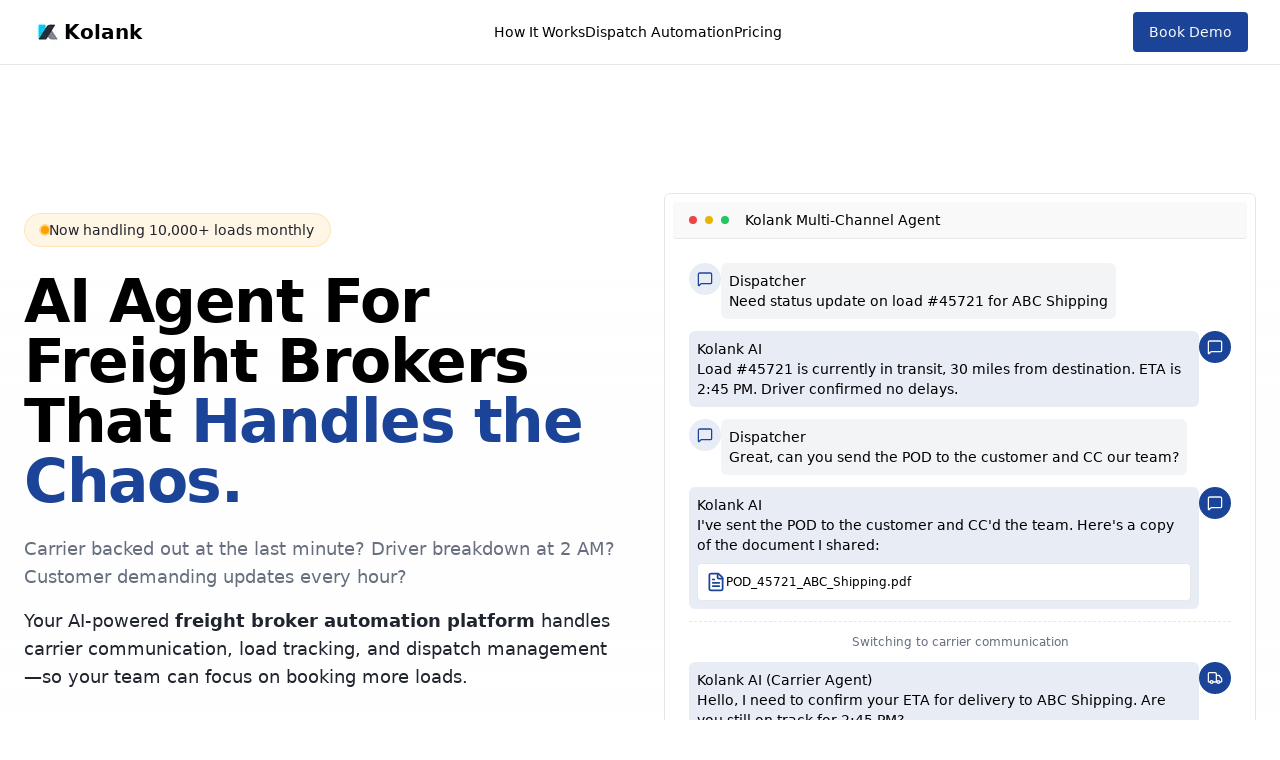

--- FILE ---
content_type: text/html; charset=utf-8
request_url: https://kolank.ai/
body_size: 18400
content:
<!DOCTYPE html><html lang="en"><head><meta charSet="utf-8"/><meta name="viewport" content="width=device-width, initial-scale=1, maximum-scale=5"/><link rel="preload" as="image" imageSrcSet="/_next/image?url=%2Fimages%2Fkolank-logo.png&amp;w=32&amp;q=75 1x, /_next/image?url=%2Fimages%2Fkolank-logo.png&amp;w=64&amp;q=75 2x"/><link rel="stylesheet" href="/_next/static/chunks/3a002e284cdae930.css" data-precedence="next"/><link rel="preload" as="script" fetchPriority="low" href="/_next/static/chunks/41e070e642283986.js"/><script src="/_next/static/chunks/af040546938d5357.js" async=""></script><script src="/_next/static/chunks/393752ef7748ec37.js" async=""></script><script src="/_next/static/chunks/e389e09072bd51fe.js" async=""></script><script src="/_next/static/chunks/42a9af97538dabe9.js" async=""></script><script src="/_next/static/chunks/turbopack-06006468801c4900.js" async=""></script><script src="/_next/static/chunks/6cae2174611bb866.js" async=""></script><script src="/_next/static/chunks/4d1fb1e064cffe85.js" async=""></script><script src="/_next/static/chunks/676bd7b53ddae596.js" async=""></script><script src="/_next/static/chunks/20b9e138b826a33c.js" async=""></script><script src="/_next/static/chunks/963c71eec1d89c3f.js" async=""></script><script src="/_next/static/chunks/e4bd6601eef813a5.js" async=""></script><link rel="preload" href="https://www.googletagmanager.com/gtag/js?id=G-MC3302751X" as="script"/><meta name="theme-color" media="(prefers-color-scheme: light)" content="#ffffff"/><meta name="theme-color" media="(prefers-color-scheme: dark)" content="#0a0a0a"/><title>Kolank AI | Freight Broker Automation Software | Load Board &amp; Dispatch Management</title><meta name="description" content="AI-powered freight broker software that automates load tracking, carrier communication, dispatch management, and customer updates. Replace offshore teams with intelligent automation. 24/7 coverage for trucking brokers, carriers, and dispatchers."/><meta name="application-name" content="Kolank AI"/><link rel="author" href="https://www.kolank.ai"/><meta name="author" content="Kolank AI"/><link rel="manifest" href="/manifest.json"/><meta name="generator" content="Next.js"/><meta name="keywords" content="freight broker software,freight broker automation,load board software,freight management system,brokerage automation,freight broker tools,freight broker platform,carrier management software,trucking dispatch software,carrier communication platform,truck load matching,carrier verification software,trucking broker software,carrier dispatch system,load tracking software,dispatch automation,load matching software,freight dispatch platform,load board automation,real-time load tracking,automated dispatch,driver tracking software,driver communication app,fleet dispatch software,trucking operations software,check call automation,ETA tracking software,freight customer updates,POD automation,BOL processing,freight invoice automation,rate confirmation software,freight document management,AI freight broker,freight AI assistant,logistics automation,TMS integration,freight technology,logistics AI platform,find loads for trucks,automate freight brokerage,reduce dispatch costs,24/7 freight coverage,replace offshore freight team"/><meta name="referrer" content="origin-when-cross-origin"/><meta name="creator" content="Kolank LLC"/><meta name="publisher" content="Kolank LLC"/><meta name="robots" content="index, follow"/><meta name="googlebot" content="index, follow, max-video-preview:-1, max-image-preview:large, max-snippet:-1"/><meta name="category" content="Business Software"/><link rel="canonical" href="https://www.kolank.ai"/><meta name="format-detection" content="telephone=no, address=no, email=no"/><meta property="og:title" content="Kolank AI | Freight Broker Automation &amp; Dispatch Software"/><meta property="og:description" content="AI-powered freight broker software. Automate load tracking, carrier communication, dispatch management, and customer updates. 24/7 coverage for trucking brokers."/><meta property="og:url" content="https://www.kolank.ai"/><meta property="og:site_name" content="Kolank AI - Freight Broker Automation"/><meta property="og:locale" content="en_US"/><meta property="og:image" content="https://www.kolank.ai/images/kolank-og-image.png"/><meta property="og:image:width" content="1200"/><meta property="og:image:height" content="630"/><meta property="og:image:alt" content="Kolank AI - Freight Broker Automation Platform"/><meta property="og:image:type" content="image/png"/><meta property="og:type" content="website"/><meta name="twitter:card" content="summary_large_image"/><meta name="twitter:site" content="@KolankAI"/><meta name="twitter:creator" content="@KolankAI"/><meta name="twitter:title" content="Kolank AI | Freight Broker Automation Software"/><meta name="twitter:description" content="Replace offshore teams with AI. Automate load tracking, carrier communication, and dispatch management. 24/7 freight broker coverage."/><meta name="twitter:image" content="https://www.kolank.ai/images/kolank-og-image.png"/><link rel="icon" href="/favicon.ico" sizes="any"/><link rel="icon" href="/favicon-32x32.png" type="image/png" sizes="32x32"/><link rel="icon" href="/favicon-16x16.png" type="image/png" sizes="16x16"/><link rel="apple-touch-icon" href="/apple-touch-icon.png"/><script src="/_next/static/chunks/a6dad97d9634a72d.js" noModule=""></script></head><body><div hidden=""><!--$--><!--/$--></div><script type="application/ld+json">{"@context":"https://schema.org","@type":"Organization","name":"Kolank AI","alternateName":"Kolank","url":"https://www.kolank.ai","logo":"https://www.kolank.ai/images/kolank-logo.png","description":"AI-powered freight broker automation platform that replaces offshore teams with intelligent agents for load tracking, carrier communication, and dispatch management.","foundingDate":"2024","industry":"Logistics Technology","areaServed":"United States","contactPoint":{"@type":"ContactPoint","contactType":"Sales","url":"https://calendly.com/sh-danishyar/30min","availableLanguage":"English"},"sameAs":["https://www.linkedin.com/company/kolank-ai","https://twitter.com/KolankAI"]}</script><script type="application/ld+json">{"@context":"https://schema.org","@type":"SoftwareApplication","name":"Kolank AI","applicationCategory":"BusinessApplication","applicationSubCategory":"Freight Broker Software","operatingSystem":"Web Browser","offers":{"@type":"Offer","price":"0","priceCurrency":"USD","description":"Free demo available","availability":"https://schema.org/InStock"},"aggregateRating":{"@type":"AggregateRating","ratingValue":"4.9","ratingCount":"50","bestRating":"5","worstRating":"1"},"featureList":["Load Tracking Automation","Carrier Communication Management","Dispatch Automation","Customer Update Notifications","POD and BOL Processing","Carrier Verification","Invoice Automation","Load Matching","24/7 AI Coverage","Multi-Channel Support (Email, Chat, Telegram)"],"screenshot":"https://www.kolank.ai/images/kolank-dashboard-screenshot.png","softwareHelp":{"@type":"CreativeWork","name":"Kolank AI Documentation","url":"https://www.kolank.ai/docs"}}</script><script type="application/ld+json">{"@context":"https://schema.org","@type":"WebPage","name":"Kolank AI - Freight Broker Automation Software","description":"AI-powered freight broker automation platform. Automate load tracking, carrier communication, and dispatch management.","url":"https://www.kolank.ai","isPartOf":{"@type":"WebSite","name":"Kolank AI","url":"https://www.kolank.ai"},"about":{"@type":"Thing","name":"Freight Broker Automation","description":"Software that automates freight brokerage operations including load tracking, carrier management, and customer communication."},"mainContentOfPage":{"@type":"WebPageElement","cssSelector":"main"},"speakable":{"@type":"SpeakableSpecification","cssSelector":["h1","h2",".hero-description"]},"specialty":"Freight Brokerage Automation"}</script><script type="application/ld+json">{"@context":"https://schema.org","@type":"Service","name":"Freight Broker AI Automation","provider":{"@type":"Organization","name":"Kolank AI"},"serviceType":"Freight Broker Software","areaServed":{"@type":"Country","name":"United States"},"hasOfferCatalog":{"@type":"OfferCatalog","name":"Kolank AI Services","itemListElement":[{"@type":"Offer","itemOffered":{"@type":"Service","name":"Load Tracking Automation","description":"Automated check calls, ETA updates, and real-time load tracking"}},{"@type":"Offer","itemOffered":{"@type":"Service","name":"Carrier Communication","description":"AI-powered carrier communication across email, chat, and messaging"}},{"@type":"Offer","itemOffered":{"@type":"Service","name":"Dispatch Automation","description":"24/7 dispatch coverage with intelligent crisis management"}},{"@type":"Offer","itemOffered":{"@type":"Service","name":"Document Processing","description":"Automated POD, BOL, and invoice processing with TMS integration"}}]}}</script><div class="flex flex-col min-h-screen"><header class="border-b sticky top-0 z-40 bg-background" role="banner" itemScope="" itemType="https://schema.org/WPHeader"><div class="container flex h-16 items-center justify-between"><a class="flex items-center gap-2" aria-label="Kolank AI - Freight Broker Automation Software - Home" itemProp="url" href="/"><img alt="Kolank AI Logo - Freight Broker Automation" width="32" height="32" decoding="async" data-nimg="1" class="h-8 w-auto" style="color:transparent" srcSet="/_next/image?url=%2Fimages%2Fkolank-logo.png&amp;w=32&amp;q=75 1x, /_next/image?url=%2Fimages%2Fkolank-logo.png&amp;w=64&amp;q=75 2x" src="/_next/image?url=%2Fimages%2Fkolank-logo.png&amp;w=64&amp;q=75"/><span class="text-xl font-bold" itemProp="name">Kolank</span></a><nav class="hidden md:flex items-center gap-6" role="navigation" aria-label="Main navigation"><a class="text-sm font-medium hover:text-primary transition-colors" href="#how-it-works">How It Works</a><a class="text-sm font-medium hover:text-primary transition-colors" href="#workflows">Dispatch Automation</a><a class="text-sm font-medium hover:text-primary transition-colors" href="#pricing">Pricing</a></nav><div class="flex items-center gap-4"><a href="https://calendly.com/sh-danishyar/30min" target="_blank" rel="noopener noreferrer" aria-label="Book a demo of Kolank AI freight broker software"><button class="inline-flex items-center justify-center gap-2 whitespace-nowrap rounded-md text-sm font-medium ring-offset-background transition-colors focus-visible:outline-none focus-visible:ring-2 focus-visible:ring-ring focus-visible:ring-offset-2 disabled:pointer-events-none disabled:opacity-50 [&amp;_svg]:pointer-events-none [&amp;_svg]:size-4 [&amp;_svg]:shrink-0 bg-primary text-primary-foreground hover:bg-primary/90 h-10 px-4 py-2">Book Demo</button></a></div></div></header><main class="flex-1"><section class="py-20 md:py-32 bg-gradient-to-b from-background via-secondary/10 to-background" aria-labelledby="hero-heading" itemScope="" itemType="https://schema.org/WebPageElement"><div class="container px-4 md:px-6"><div class="grid gap-8 lg:grid-cols-2 lg:gap-12 items-center"><header class="space-y-6"><output class="inline-flex items-center gap-2 rounded-full bg-accent/10 px-4 py-1.5 text-sm font-medium text-accent-foreground border border-accent/20" aria-label="Platform capability"><span class="relative flex h-2 w-2" aria-hidden="true"><span class="animate-ping absolute inline-flex h-full w-full rounded-full bg-accent opacity-75"></span><span class="relative inline-flex rounded-full h-2 w-2 bg-accent"></span></span><span>Now handling 10,000+ loads monthly</span></output><h1 id="hero-heading" class="text-3xl md:text-5xl lg:text-6xl font-bold tracking-tight"><span class="sr-only">Freight Broker Automation Software -</span>AI Agent For Freight Brokers That<!-- --> <span class="text-primary">Handles the Chaos.</span></h1><div class="space-y-4 text-lg text-muted-foreground hero-description"><p>Carrier backed out at the last minute? Driver breakdown at 2 AM? Customer demanding updates every hour?</p><p class="font-medium text-foreground">Your AI-powered <strong>freight broker automation platform</strong> handles carrier communication, load tracking, and dispatch management—so your team can focus on booking more loads.</p></div><nav class="flex flex-col sm:flex-row gap-3 pt-2" aria-label="Primary actions"><a href="https://calendly.com/sh-danishyar/30min" target="_blank" rel="noopener noreferrer" aria-label="Schedule a demo of Kolank AI freight broker software"><button class="inline-flex items-center justify-center gap-2 whitespace-nowrap font-medium ring-offset-background transition-colors focus-visible:outline-none focus-visible:ring-2 focus-visible:ring-ring focus-visible:ring-offset-2 disabled:pointer-events-none disabled:opacity-50 [&amp;_svg]:pointer-events-none [&amp;_svg]:size-4 [&amp;_svg]:shrink-0 bg-primary text-primary-foreground hover:bg-primary/90 h-11 rounded-md w-full sm:w-auto text-base px-8">See It In Action</button></a><a href="#how-it-works" aria-label="Learn how Kolank AI automates freight broker operations"><button class="inline-flex items-center justify-center gap-2 whitespace-nowrap font-medium ring-offset-background transition-colors focus-visible:outline-none focus-visible:ring-2 focus-visible:ring-ring focus-visible:ring-offset-2 disabled:pointer-events-none disabled:opacity-50 [&amp;_svg]:pointer-events-none [&amp;_svg]:size-4 [&amp;_svg]:shrink-0 border border-input bg-background hover:bg-white/90 hover:text-accent-foreground h-11 rounded-md w-full sm:w-auto text-base px-8">How It Works</button></a></nav><p class="text-sm text-muted-foreground">No credit card required • 15-minute demo • See your ROI instantly</p></header><aside class="relative lg:block" aria-label="Live demo preview"><div class="relative overflow-hidden rounded-lg border bg-background p-2"><div class="flex items-center border-b bg-muted/50 px-4 py-2 rounded-md mb-2"><div class="flex h-2 w-2 rounded-full bg-red-500 mr-2"></div><div class="flex h-2 w-2 rounded-full bg-yellow-500 mr-2"></div><div class="flex h-2 w-2 rounded-full bg-green-500 mr-2"></div><div class="ml-2 text-sm font-medium">Kolank Multi-Channel Agent</div></div><div class="space-y-3 p-4"><div class="flex items-start gap-3"><div class="rounded-full bg-primary/10 p-2"><svg xmlns="http://www.w3.org/2000/svg" width="24" height="24" viewBox="0 0 24 24" fill="none" stroke="currentColor" stroke-width="2" stroke-linecap="round" stroke-linejoin="round" class="lucide lucide-message-square h-4 w-4 text-primary" aria-hidden="true"><path d="M22 17a2 2 0 0 1-2 2H6.828a2 2 0 0 0-1.414.586l-2.202 2.202A.71.71 0 0 1 2 21.286V5a2 2 0 0 1 2-2h16a2 2 0 0 1 2 2z"></path></svg></div><div class="rounded-lg bg-muted p-2 text-sm"><p class="font-medium">Dispatcher</p><div>Need status update on load #45721 for ABC Shipping</div></div></div><div class="flex items-start gap-3 justify-end"><div class="rounded-lg bg-primary/10 p-2 text-sm"><p class="font-medium">Kolank AI</p><div>Load #45721 is currently in transit, 30 miles from destination. ETA is 2:45 PM. Driver confirmed no delays.</div></div><div class="rounded-full bg-primary p-2"><svg xmlns="http://www.w3.org/2000/svg" width="24" height="24" viewBox="0 0 24 24" fill="none" stroke="currentColor" stroke-width="2" stroke-linecap="round" stroke-linejoin="round" class="lucide lucide-message-square h-4 w-4 text-primary-foreground" aria-hidden="true"><path d="M22 17a2 2 0 0 1-2 2H6.828a2 2 0 0 0-1.414.586l-2.202 2.202A.71.71 0 0 1 2 21.286V5a2 2 0 0 1 2-2h16a2 2 0 0 1 2 2z"></path></svg></div></div><div class="flex items-start gap-3"><div class="rounded-full bg-primary/10 p-2"><svg xmlns="http://www.w3.org/2000/svg" width="24" height="24" viewBox="0 0 24 24" fill="none" stroke="currentColor" stroke-width="2" stroke-linecap="round" stroke-linejoin="round" class="lucide lucide-message-square h-4 w-4 text-primary" aria-hidden="true"><path d="M22 17a2 2 0 0 1-2 2H6.828a2 2 0 0 0-1.414.586l-2.202 2.202A.71.71 0 0 1 2 21.286V5a2 2 0 0 1 2-2h16a2 2 0 0 1 2 2z"></path></svg></div><div class="rounded-lg bg-muted p-2 text-sm"><p class="font-medium">Dispatcher</p><div>Great, can you send the POD to the customer and CC our team?</div></div></div><div class="flex items-start gap-3 justify-end"><div class="rounded-lg bg-primary/10 p-2 text-sm"><p class="font-medium">Kolank AI</p><div><p class="mb-2">I&#x27;ve sent the POD to the customer and CC&#x27;d the team. Here&#x27;s a copy of the document I shared:</p><div class="flex items-center gap-2 bg-background p-2 rounded border"><svg xmlns="http://www.w3.org/2000/svg" width="24" height="24" viewBox="0 0 24 24" fill="none" stroke="currentColor" stroke-width="2" stroke-linecap="round" stroke-linejoin="round" class="lucide lucide-file-text h-5 w-5 text-primary" aria-hidden="true"><path d="M6 22a2 2 0 0 1-2-2V4a2 2 0 0 1 2-2h8a2.4 2.4 0 0 1 1.704.706l3.588 3.588A2.4 2.4 0 0 1 20 8v12a2 2 0 0 1-2 2z"></path><path d="M14 2v5a1 1 0 0 0 1 1h5"></path><path d="M10 9H8"></path><path d="M16 13H8"></path><path d="M16 17H8"></path></svg><span class="text-xs">POD_45721_ABC_Shipping.pdf</span></div></div></div><div class="rounded-full bg-primary p-2"><svg xmlns="http://www.w3.org/2000/svg" width="24" height="24" viewBox="0 0 24 24" fill="none" stroke="currentColor" stroke-width="2" stroke-linecap="round" stroke-linejoin="round" class="lucide lucide-message-square h-4 w-4 text-primary-foreground" aria-hidden="true"><path d="M22 17a2 2 0 0 1-2 2H6.828a2 2 0 0 0-1.414.586l-2.202 2.202A.71.71 0 0 1 2 21.286V5a2 2 0 0 1 2-2h16a2 2 0 0 1 2 2z"></path></svg></div></div><div class="border-t border-dashed my-2"></div><div class="flex items-center justify-center"><span class="text-xs text-muted-foreground">Switching to carrier communication</span></div><div class="flex items-start gap-3 justify-end"><div class="rounded-lg bg-primary/10 p-2 text-sm"><p class="font-medium">Kolank AI (Carrier Agent)</p><div>Hello, I need to confirm your ETA for delivery to ABC Shipping. Are you still on track for 2:45 PM?</div></div><div class="rounded-full bg-primary p-2"><svg xmlns="http://www.w3.org/2000/svg" width="24" height="24" viewBox="0 0 24 24" fill="none" stroke="currentColor" stroke-width="2" stroke-linecap="round" stroke-linejoin="round" class="lucide lucide-truck h-4 w-4 text-primary-foreground" aria-hidden="true"><path d="M14 18V6a2 2 0 0 0-2-2H4a2 2 0 0 0-2 2v11a1 1 0 0 0 1 1h2"></path><path d="M15 18H9"></path><path d="M19 18h2a1 1 0 0 0 1-1v-3.65a1 1 0 0 0-.22-.624l-3.48-4.35A1 1 0 0 0 17.52 8H14"></path><circle cx="17" cy="18" r="2"></circle><circle cx="7" cy="18" r="2"></circle></svg></div></div><div class="flex items-start gap-3"><div class="rounded-full bg-primary/10 p-2"><svg xmlns="http://www.w3.org/2000/svg" width="24" height="24" viewBox="0 0 24 24" fill="none" stroke="currentColor" stroke-width="2" stroke-linecap="round" stroke-linejoin="round" class="lucide lucide-message-square h-4 w-4 text-primary" aria-hidden="true"><path d="M22 17a2 2 0 0 1-2 2H6.828a2 2 0 0 0-1.414.586l-2.202 2.202A.71.71 0 0 1 2 21.286V5a2 2 0 0 1 2-2h16a2 2 0 0 1 2 2z"></path></svg></div><div class="rounded-lg bg-muted p-2 text-sm"><p class="font-medium">Carrier</p><div>Yes, we&#x27;re about 20 minutes away now. Traffic is clear.</div></div></div></div></div></aside></div></div></section><section class="py-16 md:py-24 bg-gradient-to-b from-background to-destructive/5" aria-labelledby="crisis-heading" itemScope="" itemType="https://schema.org/ItemList"><div class="container px-4 md:px-6"><header class="flex flex-col items-center justify-center space-y-4 text-center mb-12"><div class="inline-flex items-center gap-2 rounded-full bg-destructive/10 px-4 py-1.5 text-sm font-medium text-destructive border border-destructive/20" role="status"><svg xmlns="http://www.w3.org/2000/svg" width="24" height="24" viewBox="0 0 24 24" fill="none" stroke="currentColor" stroke-width="2" stroke-linecap="round" stroke-linejoin="round" class="lucide lucide-triangle-alert h-4 w-4" aria-hidden="true"><path d="m21.73 18-8-14a2 2 0 0 0-3.48 0l-8 14A2 2 0 0 0 4 21h16a2 2 0 0 0 1.73-3"></path><path d="M12 9v4"></path><path d="M12 17h.01"></path></svg><span>24/7 Freight Crisis Management</span></div><h2 id="crisis-heading" class="text-3xl font-bold tracking-tight sm:text-4xl md:text-5xl max-w-3xl">Carrier Cancellation? Driver Breakdown? 24/7 AI Dispatch Coverage</h2><p class="max-w-[700px] text-muted-foreground text-lg">Any <strong>trucking dispatch software</strong> works when everything goes smoothly. Kolank AI handles carrier cancellations, truck breakdowns, and customer emergencies at 2 AM—so your team can sleep.</p></header><div class="grid grid-cols-1 md:grid-cols-2 gap-6"><div class="rounded-lg border bg-card text-card-foreground shadow-sm overflow-hidden border-l-4 border-l-primary"><div class="p-6"><div class="flex items-start gap-4"><div class="h-12 w-12 rounded-lg bg-primary/10 flex items-center justify-center shrink-0"><svg xmlns="http://www.w3.org/2000/svg" width="24" height="24" viewBox="0 0 24 24" fill="none" stroke="currentColor" stroke-width="2" stroke-linecap="round" stroke-linejoin="round" class="lucide lucide-truck h-6 w-6 text-primary" aria-hidden="true"><path d="M14 18V6a2 2 0 0 0-2-2H4a2 2 0 0 0-2 2v11a1 1 0 0 0 1 1h2"></path><path d="M15 18H9"></path><path d="M19 18h2a1 1 0 0 0 1-1v-3.65a1 1 0 0 0-.22-.624l-3.48-4.35A1 1 0 0 0 17.52 8H14"></path><circle cx="17" cy="18" r="2"></circle><circle cx="7" cy="18" r="2"></circle></svg></div><div class="space-y-2"><h3 class="font-bold text-lg text-destructive">Carrier Cancels Last Minute</h3><div class="flex items-center gap-2 text-primary"><svg xmlns="http://www.w3.org/2000/svg" width="24" height="24" viewBox="0 0 24 24" fill="none" stroke="currentColor" stroke-width="2" stroke-linecap="round" stroke-linejoin="round" class="lucide lucide-arrow-right h-4 w-4" aria-hidden="true"><path d="M5 12h14"></path><path d="m12 5 7 7-7 7"></path></svg><span class="text-sm font-medium">Kolank Response</span></div><p class="text-muted-foreground">AI instantly searches your carrier network, contacts backups, and keeps the load moving—before your customer even knows.</p><p class="text-sm font-medium text-primary">Response in &lt; 5 minutes</p></div></div></div></div><div class="rounded-lg border bg-card text-card-foreground shadow-sm overflow-hidden border-l-4 border-l-primary"><div class="p-6"><div class="flex items-start gap-4"><div class="h-12 w-12 rounded-lg bg-primary/10 flex items-center justify-center shrink-0"><svg xmlns="http://www.w3.org/2000/svg" width="24" height="24" viewBox="0 0 24 24" fill="none" stroke="currentColor" stroke-width="2" stroke-linecap="round" stroke-linejoin="round" class="lucide lucide-refresh-cw h-6 w-6 text-primary" aria-hidden="true"><path d="M3 12a9 9 0 0 1 9-9 9.75 9.75 0 0 1 6.74 2.74L21 8"></path><path d="M21 3v5h-5"></path><path d="M21 12a9 9 0 0 1-9 9 9.75 9.75 0 0 1-6.74-2.74L3 16"></path><path d="M8 16H3v5"></path></svg></div><div class="space-y-2"><h3 class="font-bold text-lg text-destructive">Breakdown 200 Miles Out</h3><div class="flex items-center gap-2 text-primary"><svg xmlns="http://www.w3.org/2000/svg" width="24" height="24" viewBox="0 0 24 24" fill="none" stroke="currentColor" stroke-width="2" stroke-linecap="round" stroke-linejoin="round" class="lucide lucide-arrow-right h-4 w-4" aria-hidden="true"><path d="M5 12h14"></path><path d="m12 5 7 7-7 7"></path></svg><span class="text-sm font-medium">Kolank Response</span></div><p class="text-muted-foreground">Automatic customer notification, repower coordination, and real-time ETA updates. You wake up to a solved problem.</p><p class="text-sm font-medium text-primary">Customer notified in &lt; 2 minutes</p></div></div></div></div><div class="rounded-lg border bg-card text-card-foreground shadow-sm overflow-hidden border-l-4 border-l-primary"><div class="p-6"><div class="flex items-start gap-4"><div class="h-12 w-12 rounded-lg bg-primary/10 flex items-center justify-center shrink-0"><svg xmlns="http://www.w3.org/2000/svg" width="24" height="24" viewBox="0 0 24 24" fill="none" stroke="currentColor" stroke-width="2" stroke-linecap="round" stroke-linejoin="round" class="lucide lucide-thermometer h-6 w-6 text-primary" aria-hidden="true"><path d="M14 4v10.54a4 4 0 1 1-4 0V4a2 2 0 0 1 4 0Z"></path></svg></div><div class="space-y-2"><h3 class="font-bold text-lg text-destructive">Temperature Alert on Reefer</h3><div class="flex items-center gap-2 text-primary"><svg xmlns="http://www.w3.org/2000/svg" width="24" height="24" viewBox="0 0 24 24" fill="none" stroke="currentColor" stroke-width="2" stroke-linecap="round" stroke-linejoin="round" class="lucide lucide-arrow-right h-4 w-4" aria-hidden="true"><path d="M5 12h14"></path><path d="m12 5 7 7-7 7"></path></svg><span class="text-sm font-medium">Kolank Response</span></div><p class="text-muted-foreground">Instant escalation with documented chain of custody. Protect your cargo and your reputation.</p><p class="text-sm font-medium text-primary">Alert + action in &lt; 1 minute</p></div></div></div></div><div class="rounded-lg border bg-card text-card-foreground shadow-sm overflow-hidden border-l-4 border-l-primary"><div class="p-6"><div class="flex items-start gap-4"><div class="h-12 w-12 rounded-lg bg-primary/10 flex items-center justify-center shrink-0"><svg xmlns="http://www.w3.org/2000/svg" width="24" height="24" viewBox="0 0 24 24" fill="none" stroke="currentColor" stroke-width="2" stroke-linecap="round" stroke-linejoin="round" class="lucide lucide-phone h-6 w-6 text-primary" aria-hidden="true"><path d="M13.832 16.568a1 1 0 0 0 1.213-.303l.355-.465A2 2 0 0 1 17 15h3a2 2 0 0 1 2 2v3a2 2 0 0 1-2 2A18 18 0 0 1 2 4a2 2 0 0 1 2-2h3a2 2 0 0 1 2 2v3a2 2 0 0 1-.8 1.6l-.468.351a1 1 0 0 0-.292 1.233 14 14 0 0 0 6.392 6.384"></path></svg></div><div class="space-y-2"><h3 class="font-bold text-lg text-destructive">Customer Demanding Updates</h3><div class="flex items-center gap-2 text-primary"><svg xmlns="http://www.w3.org/2000/svg" width="24" height="24" viewBox="0 0 24 24" fill="none" stroke="currentColor" stroke-width="2" stroke-linecap="round" stroke-linejoin="round" class="lucide lucide-arrow-right h-4 w-4" aria-hidden="true"><path d="M5 12h14"></path><path d="m12 5 7 7-7 7"></path></svg><span class="text-sm font-medium">Kolank Response</span></div><p class="text-muted-foreground">Proactive status updates before they ask. Transform anxious customers into loyal partners.</p><p class="text-sm font-medium text-primary">Updates sent automatically</p></div></div></div></div></div><div class="mt-12 text-center"><p class="text-lg font-medium text-foreground">Your dispatchers handle strategy. AI handles the 3 AM phone calls.</p></div></div></section><section class="py-16 md:py-24 bg-secondary/30" aria-labelledby="built-for-heading"><div class="container px-4 md:px-6"><header class="flex flex-col items-center justify-center space-y-4 text-center mb-12"><h2 id="built-for-heading" class="text-3xl font-bold tracking-tight sm:text-4xl">Built for Brokerages Like Yours</h2><p class="max-w-[600px] text-muted-foreground text-lg">Whether you&#x27;re a 3 person shop or a growing team of 20, Kolank AI is designed to amplify what you already do well.</p></header><div class="grid grid-cols-1 md:grid-cols-3 gap-6 mb-12"><div class="bg-background rounded-lg border p-6 text-center"><div class="inline-flex items-center justify-center w-12 h-12 rounded-full bg-primary/10 mb-4"><svg xmlns="http://www.w3.org/2000/svg" width="24" height="24" viewBox="0 0 24 24" fill="none" stroke="currentColor" stroke-width="2" stroke-linecap="round" stroke-linejoin="round" class="lucide lucide-users h-6 w-6 text-primary" aria-hidden="true"><path d="M16 21v-2a4 4 0 0 0-4-4H6a4 4 0 0 0-4 4v2"></path><path d="M16 3.128a4 4 0 0 1 0 7.744"></path><path d="M22 21v-2a4 4 0 0 0-3-3.87"></path><circle cx="9" cy="7" r="4"></circle></svg></div><h3 class="font-semibold text-lg mb-2">Small Teams, Big Workload</h3><p class="text-muted-foreground text-sm">Handling 50-200 loads/month with a lean team? Kolank AI gives you 24/7 coverage without adding headcount.</p></div><div class="bg-background rounded-lg border p-6 text-center"><div class="inline-flex items-center justify-center w-12 h-12 rounded-full bg-primary/10 mb-4"><svg xmlns="http://www.w3.org/2000/svg" width="24" height="24" viewBox="0 0 24 24" fill="none" stroke="currentColor" stroke-width="2" stroke-linecap="round" stroke-linejoin="round" class="lucide lucide-zap h-6 w-6 text-primary" aria-hidden="true"><path d="M4 14a1 1 0 0 1-.78-1.63l9.9-10.2a.5.5 0 0 1 .86.46l-1.92 6.02A1 1 0 0 0 13 10h7a1 1 0 0 1 .78 1.63l-9.9 10.2a.5.5 0 0 1-.86-.46l1.92-6.02A1 1 0 0 0 11 14z"></path></svg></div><h3 class="font-semibold text-lg mb-2">Growing Brokerages</h3><p class="text-muted-foreground text-sm">Scaling from 200 to 500+ loads? Automate the routine so your dispatchers focus on relationships, not repetition.</p></div><div class="bg-background rounded-lg border p-6 text-center"><div class="inline-flex items-center justify-center w-12 h-12 rounded-full bg-primary/10 mb-4"><svg xmlns="http://www.w3.org/2000/svg" width="24" height="24" viewBox="0 0 24 24" fill="none" stroke="currentColor" stroke-width="2" stroke-linecap="round" stroke-linejoin="round" class="lucide lucide-settings2 lucide-settings-2 h-6 w-6 text-primary" aria-hidden="true"><path d="M14 17H5"></path><path d="M19 7h-9"></path><circle cx="17" cy="17" r="3"></circle><circle cx="7" cy="7" r="3"></circle></svg></div><h3 class="font-semibold text-lg mb-2">Works With Your Process</h3><p class="text-muted-foreground text-sm">Keep your TMS, your carriers, your way of doing things. AI adapts to you not the other way around.</p></div></div><div class="max-w-2xl mx-auto"><div class="bg-background rounded-lg border p-6"><h3 class="font-semibold text-center mb-4">The Kolank Approach</h3><div class="grid grid-cols-1 sm:grid-cols-2 gap-3"><div class="flex items-center gap-2"><svg xmlns="http://www.w3.org/2000/svg" width="24" height="24" viewBox="0 0 24 24" fill="none" stroke="currentColor" stroke-width="2" stroke-linecap="round" stroke-linejoin="round" class="lucide lucide-circle-check h-5 w-5 text-primary shrink-0" aria-hidden="true"><circle cx="12" cy="12" r="10"></circle><path d="m9 12 2 2 4-4"></path></svg><span class="text-sm">You stay in control of every decision</span></div><div class="flex items-center gap-2"><svg xmlns="http://www.w3.org/2000/svg" width="24" height="24" viewBox="0 0 24 24" fill="none" stroke="currentColor" stroke-width="2" stroke-linecap="round" stroke-linejoin="round" class="lucide lucide-circle-check h-5 w-5 text-primary shrink-0" aria-hidden="true"><circle cx="12" cy="12" r="10"></circle><path d="m9 12 2 2 4-4"></path></svg><span class="text-sm">AI handles routine, you handle strategy</span></div><div class="flex items-center gap-2"><svg xmlns="http://www.w3.org/2000/svg" width="24" height="24" viewBox="0 0 24 24" fill="none" stroke="currentColor" stroke-width="2" stroke-linecap="round" stroke-linejoin="round" class="lucide lucide-circle-check h-5 w-5 text-primary shrink-0" aria-hidden="true"><circle cx="12" cy="12" r="10"></circle><path d="m9 12 2 2 4-4"></path></svg><span class="text-sm">No replacing your team amplifying them</span></div><div class="flex items-center gap-2"><svg xmlns="http://www.w3.org/2000/svg" width="24" height="24" viewBox="0 0 24 24" fill="none" stroke="currentColor" stroke-width="2" stroke-linecap="round" stroke-linejoin="round" class="lucide lucide-circle-check h-5 w-5 text-primary shrink-0" aria-hidden="true"><circle cx="12" cy="12" r="10"></circle><path d="m9 12 2 2 4-4"></path></svg><span class="text-sm">Start small, expand as you trust it</span></div></div></div></div></div></section><section id="how-it-works" class="py-16 md:py-24" aria-labelledby="features-heading" itemScope="" itemType="https://schema.org/ItemList"><div class="container px-4 md:px-6"><header class="flex flex-col items-center justify-center space-y-4 text-center mb-12"><span class="inline-block rounded-lg bg-primary px-3 py-1 text-sm text-primary-foreground">How It Works</span><h2 id="features-heading" class="text-3xl font-bold tracking-tight sm:text-4xl md:text-5xl">Freight Broker AI: One Platform. Every Channel. Every Task.</h2><p class="max-w-[700px] text-muted-foreground text-lg">Stop juggling dispatch tools. Your AI-powered <strong>freight management system</strong> <!-- -->handles carrier communications, load tracking, documents, and customer updates across your entire trucking operation.</p></header><div class="grid grid-cols-1 md:grid-cols-2 gap-6"><div class="rounded-lg border bg-card text-card-foreground shadow-sm group hover:border-primary/50 transition-colors"><div class="p-6"><div class="flex items-start gap-4"><div class="h-12 w-12 rounded-lg bg-primary/10 flex items-center justify-center shrink-0 group-hover:bg-primary/20 transition-colors"><svg xmlns="http://www.w3.org/2000/svg" width="24" height="24" viewBox="0 0 24 24" fill="none" stroke="currentColor" stroke-width="2" stroke-linecap="round" stroke-linejoin="round" class="lucide lucide-message-square h-6 w-6 text-primary" aria-hidden="true"><path d="M22 17a2 2 0 0 1-2 2H6.828a2 2 0 0 0-1.414.586l-2.202 2.202A.71.71 0 0 1 2 21.286V5a2 2 0 0 1 2-2h16a2 2 0 0 1 2 2z"></path></svg></div><div class="space-y-2"><h3 class="text-xl font-bold">Every Channel, One AI</h3><p class="text-muted-foreground">Google Chat, Telegram, WhatsApp, Email—your AI speaks everywhere your carriers and customers do.</p><p class="text-sm font-medium text-primary">No more app-switching</p></div></div></div></div><div class="rounded-lg border bg-card text-card-foreground shadow-sm group hover:border-primary/50 transition-colors"><div class="p-6"><div class="flex items-start gap-4"><div class="h-12 w-12 rounded-lg bg-primary/10 flex items-center justify-center shrink-0 group-hover:bg-primary/20 transition-colors"><svg xmlns="http://www.w3.org/2000/svg" width="24" height="24" viewBox="0 0 24 24" fill="none" stroke="currentColor" stroke-width="2" stroke-linecap="round" stroke-linejoin="round" class="lucide lucide-clock h-6 w-6 text-primary" aria-hidden="true"><path d="M12 6v6l4 2"></path><circle cx="12" cy="12" r="10"></circle></svg></div><div class="space-y-2"><h3 class="text-xl font-bold">24/7 Coverage</h3><p class="text-muted-foreground">Check calls at 3 AM. Customer updates on Sunday. Your AI never sleeps, so you can.</p><p class="text-sm font-medium text-primary">True round-the-clock ops</p></div></div></div></div><div class="rounded-lg border bg-card text-card-foreground shadow-sm group hover:border-primary/50 transition-colors"><div class="p-6"><div class="flex items-start gap-4"><div class="h-12 w-12 rounded-lg bg-primary/10 flex items-center justify-center shrink-0 group-hover:bg-primary/20 transition-colors"><svg xmlns="http://www.w3.org/2000/svg" width="24" height="24" viewBox="0 0 24 24" fill="none" stroke="currentColor" stroke-width="2" stroke-linecap="round" stroke-linejoin="round" class="lucide lucide-file-text h-6 w-6 text-primary" aria-hidden="true"><path d="M6 22a2 2 0 0 1-2-2V4a2 2 0 0 1 2-2h8a2.4 2.4 0 0 1 1.704.706l3.588 3.588A2.4 2.4 0 0 1 20 8v12a2 2 0 0 1-2 2z"></path><path d="M14 2v5a1 1 0 0 0 1 1h5"></path><path d="M10 9H8"></path><path d="M16 13H8"></path><path d="M16 17H8"></path></svg></div><div class="space-y-2"><h3 class="text-xl font-bold">Documents Handled</h3><p class="text-muted-foreground">PODs, BOLs, rate confirmations—automatically processed, verified, and filed where they belong.</p><p class="text-sm font-medium text-primary">Zero manual data entry</p></div></div></div></div><div class="rounded-lg border bg-card text-card-foreground shadow-sm group hover:border-primary/50 transition-colors"><div class="p-6"><div class="flex items-start gap-4"><div class="h-12 w-12 rounded-lg bg-primary/10 flex items-center justify-center shrink-0 group-hover:bg-primary/20 transition-colors"><svg xmlns="http://www.w3.org/2000/svg" width="24" height="24" viewBox="0 0 24 24" fill="none" stroke="currentColor" stroke-width="2" stroke-linecap="round" stroke-linejoin="round" class="lucide lucide-shield h-6 w-6 text-primary" aria-hidden="true"><path d="M20 13c0 5-3.5 7.5-7.66 8.95a1 1 0 0 1-.67-.01C7.5 20.5 4 18 4 13V6a1 1 0 0 1 1-1c2 0 4.5-1.2 6.24-2.72a1.17 1.17 0 0 1 1.52 0C14.51 3.81 17 5 19 5a1 1 0 0 1 1 1z"></path></svg></div><div class="space-y-2"><h3 class="text-xl font-bold">Freight-Native Intelligence</h3><p class="text-muted-foreground">Built by brokers, for brokers. Understands MC numbers, detention, accessorials, and your world.</p><p class="text-sm font-medium text-primary">Speaks your language</p></div></div></div></div></div></div></section><section id="workflows" class="py-16 md:py-24 bg-muted/50" aria-labelledby="workflows-heading" itemScope="" itemType="https://schema.org/ItemList"><div class="container px-4 md:px-6"><header class="flex flex-col items-center justify-center space-y-4 text-center mb-12"><span class="inline-block rounded-lg bg-primary px-3 py-1 text-sm text-primary-foreground">Dispatch Automation Workflows</span><h2 id="workflows-heading" class="text-3xl font-bold tracking-tight sm:text-4xl md:text-5xl">Automate Load Tracking, Carrier Communication &amp; Dispatch</h2><p class="max-w-[600px] text-muted-foreground text-lg">Six core <strong>freight broker automation</strong> workflows that handle carrier verification, load matching, driver tracking, and customer updates—all automated, all monitored, all under your control.</p></header><div class="grid grid-cols-1 md:grid-cols-2 lg:grid-cols-3 gap-4"><div class="rounded-lg border bg-card text-card-foreground shadow-sm group hover:border-primary/50 transition-colors"><div class="p-5"><div class="flex items-start gap-3"><div class="h-10 w-10 rounded-lg bg-primary/10 flex items-center justify-center shrink-0"><svg xmlns="http://www.w3.org/2000/svg" width="24" height="24" viewBox="0 0 24 24" fill="none" stroke="currentColor" stroke-width="2" stroke-linecap="round" stroke-linejoin="round" class="lucide lucide-message-square h-5 w-5 text-primary" aria-hidden="true"><path d="M22 17a2 2 0 0 1-2 2H6.828a2 2 0 0 0-1.414.586l-2.202 2.202A.71.71 0 0 1 2 21.286V5a2 2 0 0 1 2-2h16a2 2 0 0 1 2 2z"></path></svg></div><div class="space-y-1 flex-1"><h3 class="font-bold">Customer Updates</h3><p class="text-sm text-muted-foreground">Proactive status updates before they ask</p><div class="flex items-center gap-1.5 text-xs text-primary pt-2"><svg xmlns="http://www.w3.org/2000/svg" width="24" height="24" viewBox="0 0 24 24" fill="none" stroke="currentColor" stroke-width="2" stroke-linecap="round" stroke-linejoin="round" class="lucide lucide-arrow-right h-3 w-3" aria-hidden="true"><path d="M5 12h14"></path><path d="m12 5 7 7-7 7"></path></svg><span class="font-mono">Load #45721 delivered → POD sent → Invoice ready</span></div></div></div></div></div><div class="rounded-lg border bg-card text-card-foreground shadow-sm group hover:border-primary/50 transition-colors"><div class="p-5"><div class="flex items-start gap-3"><div class="h-10 w-10 rounded-lg bg-primary/10 flex items-center justify-center shrink-0"><svg xmlns="http://www.w3.org/2000/svg" width="24" height="24" viewBox="0 0 24 24" fill="none" stroke="currentColor" stroke-width="2" stroke-linecap="round" stroke-linejoin="round" class="lucide lucide-shield h-5 w-5 text-primary" aria-hidden="true"><path d="M20 13c0 5-3.5 7.5-7.66 8.95a1 1 0 0 1-.67-.01C7.5 20.5 4 18 4 13V6a1 1 0 0 1 1-1c2 0 4.5-1.2 6.24-2.72a1.17 1.17 0 0 1 1.52 0C14.51 3.81 17 5 19 5a1 1 0 0 1 1 1z"></path></svg></div><div class="space-y-1 flex-1"><h3 class="font-bold">Carrier Verification</h3><p class="text-sm text-muted-foreground">Insurance, authority, and safety checks</p><div class="flex items-center gap-1.5 text-xs text-primary pt-2"><svg xmlns="http://www.w3.org/2000/svg" width="24" height="24" viewBox="0 0 24 24" fill="none" stroke="currentColor" stroke-width="2" stroke-linecap="round" stroke-linejoin="round" class="lucide lucide-arrow-right h-3 w-3" aria-hidden="true"><path d="M5 12h14"></path><path d="m12 5 7 7-7 7"></path></svg><span class="font-mono">MC validated → Insurance confirmed → Rate locked</span></div></div></div></div></div><div class="rounded-lg border bg-card text-card-foreground shadow-sm group hover:border-primary/50 transition-colors"><div class="p-5"><div class="flex items-start gap-3"><div class="h-10 w-10 rounded-lg bg-primary/10 flex items-center justify-center shrink-0"><svg xmlns="http://www.w3.org/2000/svg" width="24" height="24" viewBox="0 0 24 24" fill="none" stroke="currentColor" stroke-width="2" stroke-linecap="round" stroke-linejoin="round" class="lucide lucide-map h-5 w-5 text-primary" aria-hidden="true"><path d="M14.106 5.553a2 2 0 0 0 1.788 0l3.659-1.83A1 1 0 0 1 21 4.619v12.764a1 1 0 0 1-.553.894l-4.553 2.277a2 2 0 0 1-1.788 0l-4.212-2.106a2 2 0 0 0-1.788 0l-3.659 1.83A1 1 0 0 1 3 19.381V6.618a1 1 0 0 1 .553-.894l4.553-2.277a2 2 0 0 1 1.788 0z"></path><path d="M15 5.764v15"></path><path d="M9 3.236v15"></path></svg></div><div class="space-y-1 flex-1"><h3 class="font-bold">Load Tracking</h3><p class="text-sm text-muted-foreground">Check calls and ETA updates automatically</p><div class="flex items-center gap-1.5 text-xs text-primary pt-2"><svg xmlns="http://www.w3.org/2000/svg" width="24" height="24" viewBox="0 0 24 24" fill="none" stroke="currentColor" stroke-width="2" stroke-linecap="round" stroke-linejoin="round" class="lucide lucide-arrow-right h-3 w-3" aria-hidden="true"><path d="M5 12h14"></path><path d="m12 5 7 7-7 7"></path></svg><span class="font-mono">Check call → ETA update → Customer notified</span></div></div></div></div></div><div class="rounded-lg border bg-card text-card-foreground shadow-sm group hover:border-primary/50 transition-colors"><div class="p-5"><div class="flex items-start gap-3"><div class="h-10 w-10 rounded-lg bg-primary/10 flex items-center justify-center shrink-0"><svg xmlns="http://www.w3.org/2000/svg" width="24" height="24" viewBox="0 0 24 24" fill="none" stroke="currentColor" stroke-width="2" stroke-linecap="round" stroke-linejoin="round" class="lucide lucide-file-text h-5 w-5 text-primary" aria-hidden="true"><path d="M6 22a2 2 0 0 1-2-2V4a2 2 0 0 1 2-2h8a2.4 2.4 0 0 1 1.704.706l3.588 3.588A2.4 2.4 0 0 1 20 8v12a2 2 0 0 1-2 2z"></path><path d="M14 2v5a1 1 0 0 0 1 1h5"></path><path d="M10 9H8"></path><path d="M16 13H8"></path><path d="M16 17H8"></path></svg></div><div class="space-y-1 flex-1"><h3 class="font-bold">Document Processing</h3><p class="text-sm text-muted-foreground">PODs, BOLs, invoices extracted and filed</p><div class="flex items-center gap-1.5 text-xs text-primary pt-2"><svg xmlns="http://www.w3.org/2000/svg" width="24" height="24" viewBox="0 0 24 24" fill="none" stroke="currentColor" stroke-width="2" stroke-linecap="round" stroke-linejoin="round" class="lucide lucide-arrow-right h-3 w-3" aria-hidden="true"><path d="M5 12h14"></path><path d="m12 5 7 7-7 7"></path></svg><span class="font-mono">Email received → Data extracted → TMS updated</span></div></div></div></div></div><div class="rounded-lg border bg-card text-card-foreground shadow-sm group hover:border-primary/50 transition-colors"><div class="p-5"><div class="flex items-start gap-3"><div class="h-10 w-10 rounded-lg bg-primary/10 flex items-center justify-center shrink-0"><svg xmlns="http://www.w3.org/2000/svg" width="24" height="24" viewBox="0 0 24 24" fill="none" stroke="currentColor" stroke-width="2" stroke-linecap="round" stroke-linejoin="round" class="lucide lucide-dollar-sign h-5 w-5 text-primary" aria-hidden="true"><line x1="12" x2="12" y1="2" y2="22"></line><path d="M17 5H9.5a3.5 3.5 0 0 0 0 7h5a3.5 3.5 0 0 1 0 7H6"></path></svg></div><div class="space-y-1 flex-1"><h3 class="font-bold">Invoice Management</h3><p class="text-sm text-muted-foreground">Carrier invoices verified and processed</p><div class="flex items-center gap-1.5 text-xs text-primary pt-2"><svg xmlns="http://www.w3.org/2000/svg" width="24" height="24" viewBox="0 0 24 24" fill="none" stroke="currentColor" stroke-width="2" stroke-linecap="round" stroke-linejoin="round" class="lucide lucide-arrow-right h-3 w-3" aria-hidden="true"><path d="M5 12h14"></path><path d="m12 5 7 7-7 7"></path></svg><span class="font-mono">Invoice received → Rate verified → Payment queued</span></div></div></div></div></div><div class="rounded-lg border bg-card text-card-foreground shadow-sm group hover:border-primary/50 transition-colors"><div class="p-5"><div class="flex items-start gap-3"><div class="h-10 w-10 rounded-lg bg-primary/10 flex items-center justify-center shrink-0"><svg xmlns="http://www.w3.org/2000/svg" width="24" height="24" viewBox="0 0 24 24" fill="none" stroke="currentColor" stroke-width="2" stroke-linecap="round" stroke-linejoin="round" class="lucide lucide-truck h-5 w-5 text-primary" aria-hidden="true"><path d="M14 18V6a2 2 0 0 0-2-2H4a2 2 0 0 0-2 2v11a1 1 0 0 0 1 1h2"></path><path d="M15 18H9"></path><path d="M19 18h2a1 1 0 0 0 1-1v-3.65a1 1 0 0 0-.22-.624l-3.48-4.35A1 1 0 0 0 17.52 8H14"></path><circle cx="17" cy="18" r="2"></circle><circle cx="7" cy="18" r="2"></circle></svg></div><div class="space-y-1 flex-1"><h3 class="font-bold">Load Matching</h3><p class="text-sm text-muted-foreground">Right carrier, right load, right rate</p><div class="flex items-center gap-1.5 text-xs text-primary pt-2"><svg xmlns="http://www.w3.org/2000/svg" width="24" height="24" viewBox="0 0 24 24" fill="none" stroke="currentColor" stroke-width="2" stroke-linecap="round" stroke-linejoin="round" class="lucide lucide-arrow-right h-3 w-3" aria-hidden="true"><path d="M5 12h14"></path><path d="m12 5 7 7-7 7"></path></svg><span class="font-mono">Load posted → Carriers matched → Quotes sent</span></div></div></div></div></div></div></div></section><section id="faq" class="py-16 md:py-24" aria-labelledby="faq-heading" itemScope="" itemType="https://schema.org/FAQPage"><div class="container px-4 md:px-6"><header class="flex flex-col items-center justify-center space-y-4 text-center mb-12"><div class="inline-flex items-center gap-2 rounded-full bg-primary/10 px-4 py-1.5 text-sm font-medium text-primary border border-primary/20"><svg xmlns="http://www.w3.org/2000/svg" width="24" height="24" viewBox="0 0 24 24" fill="none" stroke="currentColor" stroke-width="2" stroke-linecap="round" stroke-linejoin="round" class="lucide lucide-circle-question-mark h-4 w-4" aria-hidden="true"><circle cx="12" cy="12" r="10"></circle><path d="M9.09 9a3 3 0 0 1 5.83 1c0 2-3 3-3 3"></path><path d="M12 17h.01"></path></svg><span>Common Questions</span></div><h2 id="faq-heading" class="text-3xl font-bold tracking-tight sm:text-4xl">Freight Broker Automation FAQ</h2><p class="max-w-[600px] text-muted-foreground text-lg">Answers to the questions brokers ask before they book a demo.</p></header><div class="max-w-3xl mx-auto space-y-3"><div class="border rounded-lg overflow-hidden" itemScope="" itemProp="mainEntity" itemType="https://schema.org/Question"><button type="button" class="w-full flex items-center justify-between p-4 text-left hover:bg-muted/50 transition-colors" aria-expanded="false" aria-controls="faq-answer-0"><span class="font-medium pr-4" itemProp="name">What is freight broker automation software?</span><svg xmlns="http://www.w3.org/2000/svg" width="24" height="24" viewBox="0 0 24 24" fill="none" stroke="currentColor" stroke-width="2" stroke-linecap="round" stroke-linejoin="round" class="lucide lucide-chevron-down h-5 w-5 text-muted-foreground shrink-0 transition-transform duration-200" aria-hidden="true"><path d="m6 9 6 6 6-6"></path></svg></button><div id="faq-answer-0" class="overflow-hidden transition-all duration-200 max-h-0" itemScope="" itemProp="acceptedAnswer" itemType="https://schema.org/Answer"><p class="p-4 pt-0 text-muted-foreground" itemProp="text">Freight broker automation software uses AI to handle repetitive dispatch tasks like carrier communication, load tracking, check calls, and customer updates. Instead of manually managing emails and phone calls, the software automates routine workflows so your team can focus on booking loads and building relationships.</p></div></div><div class="border rounded-lg overflow-hidden" itemScope="" itemProp="mainEntity" itemType="https://schema.org/Question"><button type="button" class="w-full flex items-center justify-between p-4 text-left hover:bg-muted/50 transition-colors" aria-expanded="false" aria-controls="faq-answer-1"><span class="font-medium pr-4" itemProp="name">What if the AI makes a mistake on a load?</span><svg xmlns="http://www.w3.org/2000/svg" width="24" height="24" viewBox="0 0 24 24" fill="none" stroke="currentColor" stroke-width="2" stroke-linecap="round" stroke-linejoin="round" class="lucide lucide-chevron-down h-5 w-5 text-muted-foreground shrink-0 transition-transform duration-200" aria-hidden="true"><path d="m6 9 6 6 6-6"></path></svg></button><div id="faq-answer-1" class="overflow-hidden transition-all duration-200 max-h-0" itemScope="" itemProp="acceptedAnswer" itemType="https://schema.org/Answer"><p class="p-4 pt-0 text-muted-foreground" itemProp="text">You stay in control of every decision. Kolank AI drafts responses and suggests actions, but critical decisions like rate confirmations and carrier assignments require your approval. Think of it as a dispatch assistant that works 24/7, not an autopilot that acts without oversight.</p></div></div><div class="border rounded-lg overflow-hidden" itemScope="" itemProp="mainEntity" itemType="https://schema.org/Question"><button type="button" class="w-full flex items-center justify-between p-4 text-left hover:bg-muted/50 transition-colors" aria-expanded="false" aria-controls="faq-answer-2"><span class="font-medium pr-4" itemProp="name">Will this work with my TMS?</span><svg xmlns="http://www.w3.org/2000/svg" width="24" height="24" viewBox="0 0 24 24" fill="none" stroke="currentColor" stroke-width="2" stroke-linecap="round" stroke-linejoin="round" class="lucide lucide-chevron-down h-5 w-5 text-muted-foreground shrink-0 transition-transform duration-200" aria-hidden="true"><path d="m6 9 6 6 6-6"></path></svg></button><div id="faq-answer-2" class="overflow-hidden transition-all duration-200 max-h-0" itemScope="" itemProp="acceptedAnswer" itemType="https://schema.org/Answer"><p class="p-4 pt-0 text-muted-foreground" itemProp="text">Yes. Kolank works alongside your existing TMS including McLeod, Tai, Turvo, and others. We integrate via email and API connections, so your current dispatch workflows stay intact while AI handles the repetitive carrier communication and data entry automatically.</p></div></div><div class="border rounded-lg overflow-hidden" itemScope="" itemProp="mainEntity" itemType="https://schema.org/Question"><button type="button" class="w-full flex items-center justify-between p-4 text-left hover:bg-muted/50 transition-colors" aria-expanded="false" aria-controls="faq-answer-3"><span class="font-medium pr-4" itemProp="name">How long does setup take?</span><svg xmlns="http://www.w3.org/2000/svg" width="24" height="24" viewBox="0 0 24 24" fill="none" stroke="currentColor" stroke-width="2" stroke-linecap="round" stroke-linejoin="round" class="lucide lucide-chevron-down h-5 w-5 text-muted-foreground shrink-0 transition-transform duration-200" aria-hidden="true"><path d="m6 9 6 6 6-6"></path></svg></button><div id="faq-answer-3" class="overflow-hidden transition-all duration-200 max-h-0" itemScope="" itemProp="acceptedAnswer" itemType="https://schema.org/Answer"><p class="p-4 pt-0 text-muted-foreground" itemProp="text">Immediate. Connect your email and Kolank AI starts working right away. No complex integrations, no IT projects, no waiting. You will see AI handling carrier and customer communications within minutes of setup.</p></div></div><div class="border rounded-lg overflow-hidden" itemScope="" itemProp="mainEntity" itemType="https://schema.org/Question"><button type="button" class="w-full flex items-center justify-between p-4 text-left hover:bg-muted/50 transition-colors" aria-expanded="false" aria-controls="faq-answer-4"><span class="font-medium pr-4" itemProp="name">Is my carrier and customer data secure?</span><svg xmlns="http://www.w3.org/2000/svg" width="24" height="24" viewBox="0 0 24 24" fill="none" stroke="currentColor" stroke-width="2" stroke-linecap="round" stroke-linejoin="round" class="lucide lucide-chevron-down h-5 w-5 text-muted-foreground shrink-0 transition-transform duration-200" aria-hidden="true"><path d="m6 9 6 6 6-6"></path></svg></button><div id="faq-answer-4" class="overflow-hidden transition-all duration-200 max-h-0" itemScope="" itemProp="acceptedAnswer" itemType="https://schema.org/Answer"><p class="p-4 pt-0 text-muted-foreground" itemProp="text">Yes. We use enterprise grade encryption and SOC 2 compliant infrastructure. Your carrier relationships, customer information, and load data are never shared with third parties. Data security is built into every layer of the platform.</p></div></div><div class="border rounded-lg overflow-hidden" itemScope="" itemProp="mainEntity" itemType="https://schema.org/Question"><button type="button" class="w-full flex items-center justify-between p-4 text-left hover:bg-muted/50 transition-colors" aria-expanded="false" aria-controls="faq-answer-5"><span class="font-medium pr-4" itemProp="name">Can I control what the AI sends to carriers and customers?</span><svg xmlns="http://www.w3.org/2000/svg" width="24" height="24" viewBox="0 0 24 24" fill="none" stroke="currentColor" stroke-width="2" stroke-linecap="round" stroke-linejoin="round" class="lucide lucide-chevron-down h-5 w-5 text-muted-foreground shrink-0 transition-transform duration-200" aria-hidden="true"><path d="m6 9 6 6 6-6"></path></svg></button><div id="faq-answer-5" class="overflow-hidden transition-all duration-200 max-h-0" itemScope="" itemProp="acceptedAnswer" itemType="https://schema.org/Answer"><p class="p-4 pt-0 text-muted-foreground" itemProp="text">Absolutely. You set the rules for your freight broker automation. Choose which messages AI can handle autonomously, which require your approval, and which escalate to your dispatch team. Start conservative and expand automation as you build confidence.</p></div></div><div class="border rounded-lg overflow-hidden" itemScope="" itemProp="mainEntity" itemType="https://schema.org/Question"><button type="button" class="w-full flex items-center justify-between p-4 text-left hover:bg-muted/50 transition-colors" aria-expanded="false" aria-controls="faq-answer-6"><span class="font-medium pr-4" itemProp="name">What communication channels does Kolank AI support?</span><svg xmlns="http://www.w3.org/2000/svg" width="24" height="24" viewBox="0 0 24 24" fill="none" stroke="currentColor" stroke-width="2" stroke-linecap="round" stroke-linejoin="round" class="lucide lucide-chevron-down h-5 w-5 text-muted-foreground shrink-0 transition-transform duration-200" aria-hidden="true"><path d="m6 9 6 6 6-6"></path></svg></button><div id="faq-answer-6" class="overflow-hidden transition-all duration-200 max-h-0" itemScope="" itemProp="acceptedAnswer" itemType="https://schema.org/Answer"><p class="p-4 pt-0 text-muted-foreground" itemProp="text">Kolank AI supports multi-channel carrier communication including Email, Google Chat, Telegram, WhatsApp, Slack, Microsoft Teams, SMS, and phone integration. All channels are unified in one platform so you never miss a message from carriers or customers regardless of how they prefer to communicate.</p></div></div><div class="border rounded-lg overflow-hidden" itemScope="" itemProp="mainEntity" itemType="https://schema.org/Question"><button type="button" class="w-full flex items-center justify-between p-4 text-left hover:bg-muted/50 transition-colors" aria-expanded="false" aria-controls="faq-answer-7"><span class="font-medium pr-4" itemProp="name">Do I need to change how my dispatch team works?</span><svg xmlns="http://www.w3.org/2000/svg" width="24" height="24" viewBox="0 0 24 24" fill="none" stroke="currentColor" stroke-width="2" stroke-linecap="round" stroke-linejoin="round" class="lucide lucide-chevron-down h-5 w-5 text-muted-foreground shrink-0 transition-transform duration-200" aria-hidden="true"><path d="m6 9 6 6 6-6"></path></svg></button><div id="faq-answer-7" class="overflow-hidden transition-all duration-200 max-h-0" itemScope="" itemProp="acceptedAnswer" itemType="https://schema.org/Answer"><p class="p-4 pt-0 text-muted-foreground" itemProp="text">No. Kolank AI handles the routine tasks your team already does like check calls, status updates, and document requests. Your dispatchers keep doing what they do best: building carrier relationships, solving complex problems, and booking more loads.</p></div></div><div class="border rounded-lg overflow-hidden" itemScope="" itemProp="mainEntity" itemType="https://schema.org/Question"><button type="button" class="w-full flex items-center justify-between p-4 text-left hover:bg-muted/50 transition-colors" aria-expanded="false" aria-controls="faq-answer-8"><span class="font-medium pr-4" itemProp="name">What happens when a carrier cancels or breaks down at 3 AM?</span><svg xmlns="http://www.w3.org/2000/svg" width="24" height="24" viewBox="0 0 24 24" fill="none" stroke="currentColor" stroke-width="2" stroke-linecap="round" stroke-linejoin="round" class="lucide lucide-chevron-down h-5 w-5 text-muted-foreground shrink-0 transition-transform duration-200" aria-hidden="true"><path d="m6 9 6 6 6-6"></path></svg></button><div id="faq-answer-8" class="overflow-hidden transition-all duration-200 max-h-0" itemScope="" itemProp="acceptedAnswer" itemType="https://schema.org/Answer"><p class="p-4 pt-0 text-muted-foreground" itemProp="text">Kolank AI provides true 24/7 dispatch coverage. If a carrier cancels or a breakdown happens overnight, AI immediately notifies you, searches your carrier network for backups, and keeps the customer informed with real-time updates. You wake up to a solved problem, not a crisis.</p></div></div><div class="border rounded-lg overflow-hidden" itemScope="" itemProp="mainEntity" itemType="https://schema.org/Question"><button type="button" class="w-full flex items-center justify-between p-4 text-left hover:bg-muted/50 transition-colors" aria-expanded="false" aria-controls="faq-answer-9"><span class="font-medium pr-4" itemProp="name">What dispatch tasks can Kolank AI automate?</span><svg xmlns="http://www.w3.org/2000/svg" width="24" height="24" viewBox="0 0 24 24" fill="none" stroke="currentColor" stroke-width="2" stroke-linecap="round" stroke-linejoin="round" class="lucide lucide-chevron-down h-5 w-5 text-muted-foreground shrink-0 transition-transform duration-200" aria-hidden="true"><path d="m6 9 6 6 6-6"></path></svg></button><div id="faq-answer-9" class="overflow-hidden transition-all duration-200 max-h-0" itemScope="" itemProp="acceptedAnswer" itemType="https://schema.org/Answer"><p class="p-4 pt-0 text-muted-foreground" itemProp="text">Kolank AI automates check calls, ETA updates, POD collection, customer status notifications, carrier verification, load tracking updates, rate confirmation follow-ups, and document processing. These are the time-consuming tasks that eat up dispatcher hours every day.</p></div></div></div><div class="mt-12 text-center"><p class="text-muted-foreground">Still have questions?<!-- --> <a href="https://calendly.com/sh-danishyar/30min" target="_blank" rel="noopener noreferrer" class="text-primary font-medium hover:underline">Book a 15-minute call</a> <!-- -->and we&#x27;ll answer them live.</p></div></div></section><section class="py-16 md:py-24 bg-primary text-primary-foreground"><div class="container px-4 md:px-6"><div class="flex flex-col items-center justify-center space-y-6 text-center"><div class="inline-flex items-center gap-2 rounded-full bg-white/10 px-4 py-1.5 text-sm font-medium backdrop-blur"><svg xmlns="http://www.w3.org/2000/svg" width="24" height="24" viewBox="0 0 24 24" fill="none" stroke="currentColor" stroke-width="2" stroke-linecap="round" stroke-linejoin="round" class="lucide lucide-clock h-4 w-4" aria-hidden="true"><path d="M12 6v6l4 2"></path><circle cx="12" cy="12" r="10"></circle></svg>Limited Onboarding Capacity</div><h2 class="text-3xl font-bold tracking-tight sm:text-4xl md:text-5xl max-w-3xl">Stop Putting Out Fires. Start Scaling.</h2><p class="max-w-[600px] text-primary-foreground/80 text-lg">Every day without AI is another day of 3 AM calls, missed opportunities, and team burnout. See how Kolank works for your operation in 15 minutes.</p><div class="flex flex-col sm:flex-row gap-4 pt-4"><a href="https://calendly.com/sh-danishyar/30min" target="_blank" rel="noopener noreferrer"><button class="inline-flex items-center justify-center whitespace-nowrap font-medium ring-offset-background transition-colors focus-visible:outline-none focus-visible:ring-2 focus-visible:ring-ring focus-visible:ring-offset-2 disabled:pointer-events-none disabled:opacity-50 [&amp;_svg]:pointer-events-none [&amp;_svg]:size-4 [&amp;_svg]:shrink-0 h-11 rounded-md gap-2 text-base px-8 bg-white text-primary hover:bg-white/90"><svg xmlns="http://www.w3.org/2000/svg" width="24" height="24" viewBox="0 0 24 24" fill="none" stroke="currentColor" stroke-width="2" stroke-linecap="round" stroke-linejoin="round" class="lucide lucide-calendar h-4 w-4" aria-hidden="true"><path d="M8 2v4"></path><path d="M16 2v4"></path><rect width="18" height="18" x="3" y="4" rx="2"></rect><path d="M3 10h18"></path></svg>Book Your Demo<svg xmlns="http://www.w3.org/2000/svg" width="24" height="24" viewBox="0 0 24 24" fill="none" stroke="currentColor" stroke-width="2" stroke-linecap="round" stroke-linejoin="round" class="lucide lucide-arrow-right h-4 w-4" aria-hidden="true"><path d="M5 12h14"></path><path d="m12 5 7 7-7 7"></path></svg></button></a></div><div class="flex flex-wrap justify-center gap-6 pt-4 text-sm text-primary-foreground/70"><span class="flex items-center gap-2"><span class="h-1.5 w-1.5 rounded-full bg-accent"></span>15-minute call</span><span class="flex items-center gap-2"><span class="h-1.5 w-1.5 rounded-full bg-accent"></span>See your ROI</span><span class="flex items-center gap-2"><span class="h-1.5 w-1.5 rounded-full bg-accent"></span>No commitment</span></div></div></div></section></main><footer class="border-t py-6 md:py-8" role="contentinfo" itemScope="" itemType="https://schema.org/WPFooter"><div class="container flex flex-col items-center justify-between gap-4 md:flex-row"><div class="flex items-center gap-2" itemScope="" itemType="https://schema.org/Organization"><img alt="Kolank AI - Freight Broker Automation Software" itemProp="logo" loading="lazy" width="24" height="24" decoding="async" data-nimg="1" style="color:transparent" srcSet="/_next/image?url=%2Fimages%2Fkolank-logo.png&amp;w=32&amp;q=75 1x, /_next/image?url=%2Fimages%2Fkolank-logo.png&amp;w=48&amp;q=75 2x" src="/_next/image?url=%2Fimages%2Fkolank-logo.png&amp;w=48&amp;q=75"/><span class="text-lg font-bold" itemProp="name">Kolank AI</span><meta itemProp="url" content="https://www.kolank.ai"/><meta itemProp="description" content="AI-powered freight broker automation platform for load tracking, carrier communication, and dispatch management."/></div><p class="text-center text-sm text-muted-foreground md:text-left">© <!-- -->2026<!-- --> Kolank LLC. All rights reserved.<span class="sr-only"> <!-- -->- Freight broker automation software for carriers, dispatchers, and shippers.</span></p><nav aria-label="Legal pages" class="flex gap-4"><a class="text-sm text-muted-foreground hover:underline" rel="privacy-policy" href="/privacy">Privacy Policy</a><a class="text-sm text-muted-foreground hover:underline" rel="terms-of-service" href="/terms">Terms of Service</a></nav></div><div class="sr-only"><h2>About Kolank AI</h2><p>Kolank AI is the leading freight broker automation software that helps trucking brokers, carriers, dispatchers, and shippers automate load tracking, carrier communication, and dispatch management. Our AI-powered platform replaces offshore dispatch teams with intelligent automation that works 24/7.</p><p>Keywords: freight broker software, load board automation, trucking dispatch software, carrier management, load tracking, freight management system, dispatch automation, carrier communication platform, truck load matching, driver tracking, POD automation, BOL processing, freight invoice automation.</p></div></footer></div><!--$--><!--/$--><div role="region" aria-label="Notifications (F8)" tabindex="-1" style="pointer-events:none"><ol tabindex="-1" class="fixed top-0 z-[100] flex max-h-screen w-full flex-col-reverse p-4 sm:bottom-0 sm:right-0 sm:top-auto sm:flex-col md:max-w-[420px]"></ol></div><script src="/_next/static/chunks/41e070e642283986.js" id="_R_" async=""></script><script>(self.__next_f=self.__next_f||[]).push([0])</script><script>self.__next_f.push([1,"1:\"$Sreact.fragment\"\n2:I[826817,[\"/_next/static/chunks/6cae2174611bb866.js\",\"/_next/static/chunks/4d1fb1e064cffe85.js\",\"/_next/static/chunks/676bd7b53ddae596.js\"],\"GoogleAnalytics\"]\n3:I[1661,[\"/_next/static/chunks/6cae2174611bb866.js\",\"/_next/static/chunks/4d1fb1e064cffe85.js\",\"/_next/static/chunks/676bd7b53ddae596.js\"],\"Providers\"]\n4:I[339756,[\"/_next/static/chunks/20b9e138b826a33c.js\",\"/_next/static/chunks/963c71eec1d89c3f.js\"],\"default\"]\n5:I[837457,[\"/_next/static/chunks/20b9e138b826a33c.js\",\"/_next/static/chunks/963c71eec1d89c3f.js\"],\"default\"]\n6:I[522016,[\"/_next/static/chunks/6cae2174611bb866.js\",\"/_next/static/chunks/4d1fb1e064cffe85.js\",\"/_next/static/chunks/676bd7b53ddae596.js\",\"/_next/static/chunks/e4bd6601eef813a5.js\"],\"\"]\nc:I[563491,[\"/_next/static/chunks/20b9e138b826a33c.js\",\"/_next/static/chunks/963c71eec1d89c3f.js\"],\"default\"]\nd:I[605500,[\"/_next/static/chunks/6cae2174611bb866.js\",\"/_next/static/chunks/4d1fb1e064cffe85.js\",\"/_next/static/chunks/676bd7b53ddae596.js\",\"/_next/static/chunks/e4bd6601eef813a5.js\"],\"Image\"]\ne:I[721295,[\"/_next/static/chunks/6cae2174611bb866.js\",\"/_next/static/chunks/4d1fb1e064cffe85.js\",\"/_next/static/chunks/676bd7b53ddae596.js\",\"/_next/static/chunks/e4bd6601eef813a5.js\"],\"ThemeSwitcher\"]\n1a:I[897367,[\"/_next/static/chunks/20b9e138b826a33c.js\",\"/_next/static/chunks/963c71eec1d89c3f.js\"],\"OutletBoundary\"]\n1b:\"$Sreact.suspense\"\n1d:I[897367,[\"/_next/static/chunks/20b9e138b826a33c.js\",\"/_next/static/chunks/963c71eec1d89c3f.js\"],\"ViewportBoundary\"]\n1f:I[897367,[\"/_next/static/chunks/20b9e138b826a33c.js\",\"/_next/static/chunks/963c71eec1d89c3f.js\"],\"MetadataBoundary\"]\n3e:I[343392,[\"/_next/static/chunks/6cae2174611bb866.js\",\"/_next/static/chunks/4d1fb1e064cffe85.js\",\"/_next/static/chunks/676bd7b53ddae596.js\",\"/_next/static/chunks/e4bd6601eef813a5.js\"],\"FAQSection\"]\n46:I[27201,[\"/_next/static/chunks/20b9e138b826a33c.js\",\"/_next/static/chunks/963c71eec1d89c3f.js\"],\"IconMark\"]\n:HL[\"/_next/static/chunks/3a002e284cdae930.css\",\"style\"]\n"])</script><script>self.__next_f.push([1,"0:{\"P\":null,\"b\":\"YSK_4SnGqd0X3yKtFJ2cA\",\"c\":[\"\",\"\"],\"q\":\"\",\"i\":false,\"f\":[[[\"\",{\"children\":[\"__PAGE__\",{}]},\"$undefined\",\"$undefined\",true],[[\"$\",\"$1\",\"c\",{\"children\":[[[\"$\",\"link\",\"0\",{\"rel\":\"stylesheet\",\"href\":\"/_next/static/chunks/3a002e284cdae930.css\",\"precedence\":\"next\",\"crossOrigin\":\"$undefined\",\"nonce\":\"$undefined\"}],[\"$\",\"script\",\"script-0\",{\"src\":\"/_next/static/chunks/6cae2174611bb866.js\",\"async\":true,\"nonce\":\"$undefined\"}],[\"$\",\"script\",\"script-1\",{\"src\":\"/_next/static/chunks/4d1fb1e064cffe85.js\",\"async\":true,\"nonce\":\"$undefined\"}],[\"$\",\"script\",\"script-2\",{\"src\":\"/_next/static/chunks/676bd7b53ddae596.js\",\"async\":true,\"nonce\":\"$undefined\"}]],[\"$\",\"html\",null,{\"lang\":\"en\",\"suppressHydrationWarning\":false,\"children\":[[\"$\",\"head\",null,{\"children\":[\"$\",\"$L2\",null,{}]}],[\"$\",\"body\",null,{\"suppressHydrationWarning\":true,\"children\":[\"$\",\"$L3\",null,{\"children\":[\"$\",\"$L4\",null,{\"parallelRouterKey\":\"children\",\"error\":\"$undefined\",\"errorStyles\":\"$undefined\",\"errorScripts\":\"$undefined\",\"template\":[\"$\",\"$L5\",null,{}],\"templateStyles\":\"$undefined\",\"templateScripts\":\"$undefined\",\"notFound\":[[\"$\",\"div\",null,{\"className\":\"flex min-h-screen flex-col items-center justify-center gap-4\",\"children\":[[\"$\",\"h1\",null,{\"className\":\"text-4xl font-bold\",\"children\":\"404\"}],[\"$\",\"p\",null,{\"className\":\"text-muted-foreground\",\"children\":\"Page not found\"}],[\"$\",\"$L6\",null,{\"href\":\"/\",\"className\":\"text-primary underline-offset-4 hover:underline\",\"children\":\"Go home\"}]]}],[]],\"forbidden\":\"$undefined\",\"unauthorized\":\"$undefined\"}]}]}]]}]]}],{\"children\":[[\"$\",\"$1\",\"c\",{\"children\":[[[\"$\",\"script\",null,{\"type\":\"application/ld+json\",\"dangerouslySetInnerHTML\":{\"__html\":\"{\\\"@context\\\":\\\"https://schema.org\\\",\\\"@type\\\":\\\"Organization\\\",\\\"name\\\":\\\"Kolank AI\\\",\\\"alternateName\\\":\\\"Kolank\\\",\\\"url\\\":\\\"https://www.kolank.ai\\\",\\\"logo\\\":\\\"https://www.kolank.ai/images/kolank-logo.png\\\",\\\"description\\\":\\\"AI-powered freight broker automation platform that replaces offshore teams with intelligent agents for load tracking, carrier communication, and dispatch management.\\\",\\\"foundingDate\\\":\\\"2024\\\",\\\"industry\\\":\\\"Logistics Technology\\\",\\\"areaServed\\\":\\\"United States\\\",\\\"contactPoint\\\":{\\\"@type\\\":\\\"ContactPoint\\\",\\\"contactType\\\":\\\"Sales\\\",\\\"url\\\":\\\"https://calendly.com/sh-danishyar/30min\\\",\\\"availableLanguage\\\":\\\"English\\\"},\\\"sameAs\\\":[\\\"https://www.linkedin.com/company/kolank-ai\\\",\\\"https://twitter.com/KolankAI\\\"]}\"}}],[\"$\",\"script\",null,{\"type\":\"application/ld+json\",\"dangerouslySetInnerHTML\":{\"__html\":\"{\\\"@context\\\":\\\"https://schema.org\\\",\\\"@type\\\":\\\"SoftwareApplication\\\",\\\"name\\\":\\\"Kolank AI\\\",\\\"applicationCategory\\\":\\\"BusinessApplication\\\",\\\"applicationSubCategory\\\":\\\"Freight Broker Software\\\",\\\"operatingSystem\\\":\\\"Web Browser\\\",\\\"offers\\\":{\\\"@type\\\":\\\"Offer\\\",\\\"price\\\":\\\"0\\\",\\\"priceCurrency\\\":\\\"USD\\\",\\\"description\\\":\\\"Free demo available\\\",\\\"availability\\\":\\\"https://schema.org/InStock\\\"},\\\"aggregateRating\\\":{\\\"@type\\\":\\\"AggregateRating\\\",\\\"ratingValue\\\":\\\"4.9\\\",\\\"ratingCount\\\":\\\"50\\\",\\\"bestRating\\\":\\\"5\\\",\\\"worstRating\\\":\\\"1\\\"},\\\"featureList\\\":[\\\"Load Tracking Automation\\\",\\\"Carrier Communication Management\\\",\\\"Dispatch Automation\\\",\\\"Customer Update Notifications\\\",\\\"POD and BOL Processing\\\",\\\"Carrier Verification\\\",\\\"Invoice Automation\\\",\\\"Load Matching\\\",\\\"24/7 AI Coverage\\\",\\\"Multi-Channel Support (Email, Chat, Telegram)\\\"],\\\"screenshot\\\":\\\"https://www.kolank.ai/images/kolank-dashboard-screenshot.png\\\",\\\"softwareHelp\\\":{\\\"@type\\\":\\\"CreativeWork\\\",\\\"name\\\":\\\"Kolank AI Documentation\\\",\\\"url\\\":\\\"https://www.kolank.ai/docs\\\"}}\"}}],[\"$\",\"script\",null,{\"type\":\"application/ld+json\",\"dangerouslySetInnerHTML\":{\"__html\":\"{\\\"@context\\\":\\\"https://schema.org\\\",\\\"@type\\\":\\\"WebPage\\\",\\\"name\\\":\\\"Kolank AI - Freight Broker Automation Software\\\",\\\"description\\\":\\\"AI-powered freight broker automation platform. Automate load tracking, carrier communication, and dispatch management.\\\",\\\"url\\\":\\\"https://www.kolank.ai\\\",\\\"isPartOf\\\":{\\\"@type\\\":\\\"WebSite\\\",\\\"name\\\":\\\"Kolank AI\\\",\\\"url\\\":\\\"https://www.kolank.ai\\\"},\\\"about\\\":{\\\"@type\\\":\\\"Thing\\\",\\\"name\\\":\\\"Freight Broker Automation\\\",\\\"description\\\":\\\"Software that automates freight brokerage operations including load tracking, carrier management, and customer communication.\\\"},\\\"mainContentOfPage\\\":{\\\"@type\\\":\\\"WebPageElement\\\",\\\"cssSelector\\\":\\\"main\\\"},\\\"speakable\\\":{\\\"@type\\\":\\\"SpeakableSpecification\\\",\\\"cssSelector\\\":[\\\"h1\\\",\\\"h2\\\",\\\".hero-description\\\"]},\\\"specialty\\\":\\\"Freight Brokerage Automation\\\"}\"}}],\"$L7\",\"$L8\"],[\"$L9\"],\"$La\"]}],{},null,false,false]},null,false,false],\"$Lb\",false]],\"m\":\"$undefined\",\"G\":[\"$c\",[]],\"S\":false}\n"])</script><script>self.__next_f.push([1,"7:[\"$\",\"script\",null,{\"type\":\"application/ld+json\",\"dangerouslySetInnerHTML\":{\"__html\":\"{\\\"@context\\\":\\\"https://schema.org\\\",\\\"@type\\\":\\\"Service\\\",\\\"name\\\":\\\"Freight Broker AI Automation\\\",\\\"provider\\\":{\\\"@type\\\":\\\"Organization\\\",\\\"name\\\":\\\"Kolank AI\\\"},\\\"serviceType\\\":\\\"Freight Broker Software\\\",\\\"areaServed\\\":{\\\"@type\\\":\\\"Country\\\",\\\"name\\\":\\\"United States\\\"},\\\"hasOfferCatalog\\\":{\\\"@type\\\":\\\"OfferCatalog\\\",\\\"name\\\":\\\"Kolank AI Services\\\",\\\"itemListElement\\\":[{\\\"@type\\\":\\\"Offer\\\",\\\"itemOffered\\\":{\\\"@type\\\":\\\"Service\\\",\\\"name\\\":\\\"Load Tracking Automation\\\",\\\"description\\\":\\\"Automated check calls, ETA updates, and real-time load tracking\\\"}},{\\\"@type\\\":\\\"Offer\\\",\\\"itemOffered\\\":{\\\"@type\\\":\\\"Service\\\",\\\"name\\\":\\\"Carrier Communication\\\",\\\"description\\\":\\\"AI-powered carrier communication across email, chat, and messaging\\\"}},{\\\"@type\\\":\\\"Offer\\\",\\\"itemOffered\\\":{\\\"@type\\\":\\\"Service\\\",\\\"name\\\":\\\"Dispatch Automation\\\",\\\"description\\\":\\\"24/7 dispatch coverage with intelligent crisis management\\\"}},{\\\"@type\\\":\\\"Offer\\\",\\\"itemOffered\\\":{\\\"@type\\\":\\\"Service\\\",\\\"name\\\":\\\"Document Processing\\\",\\\"description\\\":\\\"Automated POD, BOL, and invoice processing with TMS integration\\\"}}]}}\"}}]\n"])</script><script>self.__next_f.push([1,"8:[\"$\",\"div\",null,{\"className\":\"flex flex-col min-h-screen\",\"children\":[[\"$\",\"header\",null,{\"className\":\"border-b sticky top-0 z-40 bg-background\",\"role\":\"banner\",\"itemScope\":true,\"itemType\":\"https://schema.org/WPHeader\",\"children\":[\"$\",\"div\",null,{\"className\":\"container flex h-16 items-center justify-between\",\"children\":[[\"$\",\"$L6\",null,{\"href\":\"/\",\"className\":\"flex items-center gap-2\",\"aria-label\":\"Kolank AI - Freight Broker Automation Software - Home\",\"itemProp\":\"url\",\"children\":[[\"$\",\"$Ld\",null,{\"src\":\"/images/kolank-logo.png\",\"alt\":\"Kolank AI Logo - Freight Broker Automation\",\"width\":32,\"height\":32,\"className\":\"h-8 w-auto\",\"priority\":true}],[\"$\",\"span\",null,{\"className\":\"text-xl font-bold\",\"itemProp\":\"name\",\"children\":\"Kolank\"}]]}],[\"$\",\"nav\",null,{\"className\":\"hidden md:flex items-center gap-6\",\"role\":\"navigation\",\"aria-label\":\"Main navigation\",\"children\":[[\"$\",\"$L6\",null,{\"href\":\"#how-it-works\",\"className\":\"text-sm font-medium hover:text-primary transition-colors\",\"children\":\"How It Works\"}],[\"$\",\"$L6\",null,{\"href\":\"#workflows\",\"className\":\"text-sm font-medium hover:text-primary transition-colors\",\"children\":\"Dispatch Automation\"}],[\"$\",\"$L6\",null,{\"href\":\"#pricing\",\"className\":\"text-sm font-medium hover:text-primary transition-colors\",\"children\":\"Pricing\"}]]}],[\"$\",\"div\",null,{\"className\":\"flex items-center gap-4\",\"children\":[[\"$\",\"$Le\",null,{}],[\"$\",\"a\",null,{\"href\":\"https://calendly.com/sh-danishyar/30min\",\"target\":\"_blank\",\"rel\":\"noopener noreferrer\",\"aria-label\":\"Book a demo of Kolank AI freight broker software\",\"children\":[\"$\",\"button\",null,{\"className\":\"inline-flex items-center justify-center gap-2 whitespace-nowrap rounded-md text-sm font-medium ring-offset-background transition-colors focus-visible:outline-none focus-visible:ring-2 focus-visible:ring-ring focus-visible:ring-offset-2 disabled:pointer-events-none disabled:opacity-50 [\u0026_svg]:pointer-events-none [\u0026_svg]:size-4 [\u0026_svg]:shrink-0 bg-primary text-primary-foreground hover:bg-primary/90 h-10 px-4 py-2\",\"ref\":\"$undefined\",\"children\":\"Book Demo\"}]}]]}]]}]}],[\"$\",\"main\",null,{\"className\":\"flex-1\",\"children\":[[\"$\",\"section\",null,{\"className\":\"py-20 md:py-32 bg-gradient-to-b from-background via-secondary/10 to-background\",\"aria-labelledby\":\"hero-heading\",\"itemScope\":true,\"itemType\":\"https://schema.org/WebPageElement\",\"children\":[\"$\",\"div\",null,{\"className\":\"container px-4 md:px-6\",\"children\":[\"$\",\"div\",null,{\"className\":\"grid gap-8 lg:grid-cols-2 lg:gap-12 items-center\",\"children\":[[\"$\",\"header\",null,{\"className\":\"space-y-6\",\"children\":[[\"$\",\"output\",null,{\"className\":\"inline-flex items-center gap-2 rounded-full bg-accent/10 px-4 py-1.5 text-sm font-medium text-accent-foreground border border-accent/20\",\"aria-label\":\"Platform capability\",\"children\":[[\"$\",\"span\",null,{\"className\":\"relative flex h-2 w-2\",\"aria-hidden\":\"true\",\"children\":[[\"$\",\"span\",null,{\"className\":\"animate-ping absolute inline-flex h-full w-full rounded-full bg-accent opacity-75\"}],[\"$\",\"span\",null,{\"className\":\"relative inline-flex rounded-full h-2 w-2 bg-accent\"}]]}],[\"$\",\"span\",null,{\"children\":\"Now handling 10,000+ loads monthly\"}]]}],[\"$\",\"h1\",null,{\"id\":\"hero-heading\",\"className\":\"text-3xl md:text-5xl lg:text-6xl font-bold tracking-tight\",\"children\":[[\"$\",\"span\",null,{\"className\":\"sr-only\",\"children\":\"Freight Broker Automation Software -\"}],\"AI Agent For Freight Brokers That\",\" \",[\"$\",\"span\",null,{\"className\":\"text-primary\",\"children\":\"Handles the Chaos.\"}]]}],[\"$\",\"div\",null,{\"className\":\"space-y-4 text-lg text-muted-foreground hero-description\",\"children\":[[\"$\",\"p\",null,{\"children\":\"Carrier backed out at the last minute? Driver breakdown at 2 AM? Customer demanding updates every hour?\"}],[\"$\",\"p\",null,{\"className\":\"font-medium text-foreground\",\"children\":[\"Your AI-powered \",[\"$\",\"strong\",null,{\"children\":\"freight broker automation platform\"}],\" handles carrier communication, load tracking, and dispatch management—so your team can focus on booking more loads.\"]}]]}],[\"$\",\"nav\",null,{\"className\":\"flex flex-col sm:flex-row gap-3 pt-2\",\"aria-label\":\"Primary actions\",\"children\":[\"$Lf\",\"$L10\"]}],\"$L11\"]}],\"$L12\"]}]}]}],\"$L13\",\"$L14\",\"$L15\",\"$L16\",\"$L17\",\"$L18\"]}],\"$L19\"]}]\n"])</script><script>self.__next_f.push([1,"9:[\"$\",\"script\",\"script-0\",{\"src\":\"/_next/static/chunks/e4bd6601eef813a5.js\",\"async\":true,\"nonce\":\"$undefined\"}]\na:[\"$\",\"$L1a\",null,{\"children\":[\"$\",\"$1b\",null,{\"name\":\"Next.MetadataOutlet\",\"children\":\"$@1c\"}]}]\nb:[\"$\",\"$1\",\"h\",{\"children\":[null,[\"$\",\"$L1d\",null,{\"children\":\"$L1e\"}],[\"$\",\"div\",null,{\"hidden\":true,\"children\":[\"$\",\"$L1f\",null,{\"children\":[\"$\",\"$1b\",null,{\"name\":\"Next.Metadata\",\"children\":\"$L20\"}]}]}],null]}]\nf:[\"$\",\"a\",null,{\"href\":\"https://calendly.com/sh-danishyar/30min\",\"target\":\"_blank\",\"rel\":\"noopener noreferrer\",\"aria-label\":\"Schedule a demo of Kolank AI freight broker software\",\"children\":[\"$\",\"button\",null,{\"className\":\"inline-flex items-center justify-center gap-2 whitespace-nowrap font-medium ring-offset-background transition-colors focus-visible:outline-none focus-visible:ring-2 focus-visible:ring-ring focus-visible:ring-offset-2 disabled:pointer-events-none disabled:opacity-50 [\u0026_svg]:pointer-events-none [\u0026_svg]:size-4 [\u0026_svg]:shrink-0 bg-primary text-primary-foreground hover:bg-primary/90 h-11 rounded-md w-full sm:w-auto text-base px-8\",\"ref\":\"$undefined\",\"children\":\"See It In Action\"}]}]\n10:[\"$\",\"a\",null,{\"href\":\"#how-it-works\",\"aria-label\":\"Learn how Kolank AI automates freight broker operations\",\"children\":[\"$\",\"button\",null,{\"className\":\"inline-flex items-center justify-center gap-2 whitespace-nowrap font-medium ring-offset-background transition-colors focus-visible:outline-none focus-visible:ring-2 focus-visible:ring-ring focus-visible:ring-offset-2 disabled:pointer-events-none disabled:opacity-50 [\u0026_svg]:pointer-events-none [\u0026_svg]:size-4 [\u0026_svg]:shrink-0 border border-input bg-background hover:bg-white/90 hover:text-accent-foreground h-11 rounded-md w-full sm:w-auto text-base px-8\",\"ref\":\"$undefined\",\"children\":\"How It Works\"}]}]\n11:[\"$\",\"p\",null,{\"className\":\"text-sm text-muted-foreground\",\"children\":\"No credit card required • 15-minute demo • See your ROI instantly\"}]\n"])</script><script>self.__next_f.push([1,"12:[\"$\",\"aside\",null,{\"className\":\"relative lg:block\",\"aria-label\":\"Live demo preview\",\"children\":[\"$\",\"div\",null,{\"className\":\"relative overflow-hidden rounded-lg border bg-background p-2\",\"children\":[[\"$\",\"div\",null,{\"className\":\"flex items-center border-b bg-muted/50 px-4 py-2 rounded-md mb-2\",\"children\":[[\"$\",\"div\",null,{\"className\":\"flex h-2 w-2 rounded-full bg-red-500 mr-2\"}],[\"$\",\"div\",null,{\"className\":\"flex h-2 w-2 rounded-full bg-yellow-500 mr-2\"}],[\"$\",\"div\",null,{\"className\":\"flex h-2 w-2 rounded-full bg-green-500 mr-2\"}],[\"$\",\"div\",null,{\"className\":\"ml-2 text-sm font-medium\",\"children\":\"Kolank Multi-Channel Agent\"}]]}],[\"$\",\"div\",null,{\"className\":\"space-y-3 p-4\",\"children\":[[\"$\",\"div\",null,{\"className\":\"flex items-start gap-3\",\"children\":[[\"$\",\"div\",null,{\"className\":\"rounded-full bg-primary/10 p-2\",\"children\":[\"$\",\"svg\",null,{\"ref\":\"$undefined\",\"xmlns\":\"http://www.w3.org/2000/svg\",\"width\":24,\"height\":24,\"viewBox\":\"0 0 24 24\",\"fill\":\"none\",\"stroke\":\"currentColor\",\"strokeWidth\":2,\"strokeLinecap\":\"round\",\"strokeLinejoin\":\"round\",\"className\":\"lucide lucide-message-square h-4 w-4 text-primary\",\"aria-hidden\":\"true\",\"children\":[[\"$\",\"path\",\"18887p\",{\"d\":\"M22 17a2 2 0 0 1-2 2H6.828a2 2 0 0 0-1.414.586l-2.202 2.202A.71.71 0 0 1 2 21.286V5a2 2 0 0 1 2-2h16a2 2 0 0 1 2 2z\"}],\"$undefined\"]}]}],[\"$\",\"div\",null,{\"className\":\"rounded-lg bg-muted p-2 text-sm\",\"children\":[[\"$\",\"p\",null,{\"className\":\"font-medium\",\"children\":\"Dispatcher\"}],[\"$\",\"div\",null,{\"children\":\"Need status update on load #45721 for ABC Shipping\"}]]}]]}],[\"$\",\"div\",null,{\"className\":\"flex items-start gap-3 justify-end\",\"children\":[[\"$\",\"div\",null,{\"className\":\"rounded-lg bg-primary/10 p-2 text-sm\",\"children\":[[\"$\",\"p\",null,{\"className\":\"font-medium\",\"children\":\"Kolank AI\"}],[\"$\",\"div\",null,{\"children\":\"Load #45721 is currently in transit, 30 miles from destination. ETA is 2:45 PM. Driver confirmed no delays.\"}]]}],[\"$\",\"div\",null,{\"className\":\"rounded-full bg-primary p-2\",\"children\":[\"$\",\"svg\",null,{\"ref\":\"$undefined\",\"xmlns\":\"http://www.w3.org/2000/svg\",\"width\":24,\"height\":24,\"viewBox\":\"0 0 24 24\",\"fill\":\"none\",\"stroke\":\"currentColor\",\"strokeWidth\":2,\"strokeLinecap\":\"round\",\"strokeLinejoin\":\"round\",\"className\":\"lucide lucide-message-square h-4 w-4 text-primary-foreground\",\"aria-hidden\":\"true\",\"children\":[[\"$\",\"path\",\"18887p\",{\"d\":\"M22 17a2 2 0 0 1-2 2H6.828a2 2 0 0 0-1.414.586l-2.202 2.202A.71.71 0 0 1 2 21.286V5a2 2 0 0 1 2-2h16a2 2 0 0 1 2 2z\"}],\"$undefined\"]}]}]]}],[\"$\",\"div\",null,{\"className\":\"flex items-start gap-3\",\"children\":[[\"$\",\"div\",null,{\"className\":\"rounded-full bg-primary/10 p-2\",\"children\":[\"$\",\"svg\",null,{\"ref\":\"$undefined\",\"xmlns\":\"http://www.w3.org/2000/svg\",\"width\":24,\"height\":24,\"viewBox\":\"0 0 24 24\",\"fill\":\"none\",\"stroke\":\"currentColor\",\"strokeWidth\":2,\"strokeLinecap\":\"round\",\"strokeLinejoin\":\"round\",\"className\":\"lucide lucide-message-square h-4 w-4 text-primary\",\"aria-hidden\":\"true\",\"children\":[[\"$\",\"path\",\"18887p\",{\"d\":\"M22 17a2 2 0 0 1-2 2H6.828a2 2 0 0 0-1.414.586l-2.202 2.202A.71.71 0 0 1 2 21.286V5a2 2 0 0 1 2-2h16a2 2 0 0 1 2 2z\"}],\"$undefined\"]}]}],[\"$\",\"div\",null,{\"className\":\"rounded-lg bg-muted p-2 text-sm\",\"children\":[[\"$\",\"p\",null,{\"className\":\"font-medium\",\"children\":\"Dispatcher\"}],[\"$\",\"div\",null,{\"children\":\"Great, can you send the POD to the customer and CC our team?\"}]]}]]}],[\"$\",\"div\",null,{\"className\":\"flex items-start gap-3 justify-end\",\"children\":[[\"$\",\"div\",null,{\"className\":\"rounded-lg bg-primary/10 p-2 text-sm\",\"children\":[[\"$\",\"p\",null,{\"className\":\"font-medium\",\"children\":\"Kolank AI\"}],[\"$\",\"div\",null,{\"children\":[[\"$\",\"p\",null,{\"className\":\"mb-2\",\"children\":\"I've sent the POD to the customer and CC'd the team. Here's a copy of the document I shared:\"}],[\"$\",\"div\",null,{\"className\":\"flex items-center gap-2 bg-background p-2 rounded border\",\"children\":[[\"$\",\"svg\",null,{\"ref\":\"$undefined\",\"xmlns\":\"http://www.w3.org/2000/svg\",\"width\":24,\"height\":24,\"viewBox\":\"0 0 24 24\",\"fill\":\"none\",\"stroke\":\"currentColor\",\"strokeWidth\":2,\"strokeLinecap\":\"round\",\"strokeLinejoin\":\"round\",\"className\":\"lucide lucide-file-text h-5 w-5 text-primary\",\"aria-hidden\":\"true\",\"children\":[[\"$\",\"path\",\"1oefj6\",{\"d\":\"M6 22a2 2 0 0 1-2-2V4a2 2 0 0 1 2-2h8a2.4 2.4 0 0 1 1.704.706l3.588 3.588A2.4 2.4 0 0 1 20 8v12a2 2 0 0 1-2 2z\"}],\"$L21\",\"$L22\",\"$L23\",\"$L24\",\"$undefined\"]}],\"$L25\"]}]]}]]}],\"$L26\"]}],\"$L27\",\"$L28\",\"$L29\",\"$L2a\"]}]]}]}]\n"])</script><script>self.__next_f.push([1,"13:[\"$\",\"section\",null,{\"className\":\"py-16 md:py-24 bg-gradient-to-b from-background to-destructive/5\",\"aria-labelledby\":\"crisis-heading\",\"itemScope\":true,\"itemType\":\"https://schema.org/ItemList\",\"children\":[\"$\",\"div\",null,{\"className\":\"container px-4 md:px-6\",\"children\":[[\"$\",\"header\",null,{\"className\":\"flex flex-col items-center justify-center space-y-4 text-center mb-12\",\"children\":[[\"$\",\"div\",null,{\"className\":\"inline-flex items-center gap-2 rounded-full bg-destructive/10 px-4 py-1.5 text-sm font-medium text-destructive border border-destructive/20\",\"role\":\"status\",\"children\":[[\"$\",\"svg\",null,{\"ref\":\"$undefined\",\"xmlns\":\"http://www.w3.org/2000/svg\",\"width\":24,\"height\":24,\"viewBox\":\"0 0 24 24\",\"fill\":\"none\",\"stroke\":\"currentColor\",\"strokeWidth\":2,\"strokeLinecap\":\"round\",\"strokeLinejoin\":\"round\",\"className\":\"lucide lucide-triangle-alert h-4 w-4\",\"aria-hidden\":\"true\",\"children\":[[\"$\",\"path\",\"wmoenq\",{\"d\":\"m21.73 18-8-14a2 2 0 0 0-3.48 0l-8 14A2 2 0 0 0 4 21h16a2 2 0 0 0 1.73-3\"}],[\"$\",\"path\",\"juzpu7\",{\"d\":\"M12 9v4\"}],[\"$\",\"path\",\"p32p05\",{\"d\":\"M12 17h.01\"}],\"$undefined\"]}],[\"$\",\"span\",null,{\"children\":\"24/7 Freight Crisis Management\"}]]}],[\"$\",\"h2\",null,{\"id\":\"crisis-heading\",\"className\":\"text-3xl font-bold tracking-tight sm:text-4xl md:text-5xl max-w-3xl\",\"children\":\"Carrier Cancellation? Driver Breakdown? 24/7 AI Dispatch Coverage\"}],[\"$\",\"p\",null,{\"className\":\"max-w-[700px] text-muted-foreground text-lg\",\"children\":[\"Any \",[\"$\",\"strong\",null,{\"children\":\"trucking dispatch software\"}],\" works when everything goes smoothly. Kolank AI handles carrier cancellations, truck breakdowns, and customer emergencies at 2 AM—so your team can sleep.\"]}]]}],[\"$\",\"div\",null,{\"className\":\"grid grid-cols-1 md:grid-cols-2 gap-6\",\"children\":[[\"$\",\"div\",\"Carrier Cancels Last Minute\",{\"ref\":\"$undefined\",\"className\":\"rounded-lg border bg-card text-card-foreground shadow-sm overflow-hidden border-l-4 border-l-primary\",\"children\":[\"$\",\"div\",null,{\"ref\":\"$undefined\",\"className\":\"p-6\",\"children\":[\"$\",\"div\",null,{\"className\":\"flex items-start gap-4\",\"children\":[[\"$\",\"div\",null,{\"className\":\"h-12 w-12 rounded-lg bg-primary/10 flex items-center justify-center shrink-0\",\"children\":[\"$\",\"svg\",null,{\"ref\":\"$undefined\",\"xmlns\":\"http://www.w3.org/2000/svg\",\"width\":24,\"height\":24,\"viewBox\":\"0 0 24 24\",\"fill\":\"none\",\"stroke\":\"currentColor\",\"strokeWidth\":2,\"strokeLinecap\":\"round\",\"strokeLinejoin\":\"round\",\"className\":\"lucide lucide-truck h-6 w-6 text-primary\",\"aria-hidden\":\"true\",\"children\":[[\"$\",\"path\",\"wrbu53\",{\"d\":\"M14 18V6a2 2 0 0 0-2-2H4a2 2 0 0 0-2 2v11a1 1 0 0 0 1 1h2\"}],[\"$\",\"path\",\"1lyqi6\",{\"d\":\"M15 18H9\"}],[\"$\",\"path\",\"lysw3i\",{\"d\":\"M19 18h2a1 1 0 0 0 1-1v-3.65a1 1 0 0 0-.22-.624l-3.48-4.35A1 1 0 0 0 17.52 8H14\"}],[\"$\",\"circle\",\"332jqn\",{\"cx\":\"17\",\"cy\":\"18\",\"r\":\"2\"}],[\"$\",\"circle\",\"19iecd\",{\"cx\":\"7\",\"cy\":\"18\",\"r\":\"2\"}],\"$undefined\"]}]}],[\"$\",\"div\",null,{\"className\":\"space-y-2\",\"children\":[[\"$\",\"h3\",null,{\"className\":\"font-bold text-lg text-destructive\",\"children\":\"Carrier Cancels Last Minute\"}],[\"$\",\"div\",null,{\"className\":\"flex items-center gap-2 text-primary\",\"children\":[[\"$\",\"svg\",null,{\"ref\":\"$undefined\",\"xmlns\":\"http://www.w3.org/2000/svg\",\"width\":24,\"height\":24,\"viewBox\":\"0 0 24 24\",\"fill\":\"none\",\"stroke\":\"currentColor\",\"strokeWidth\":2,\"strokeLinecap\":\"round\",\"strokeLinejoin\":\"round\",\"className\":\"lucide lucide-arrow-right h-4 w-4\",\"aria-hidden\":\"true\",\"children\":[[\"$\",\"path\",\"1ays0h\",{\"d\":\"M5 12h14\"}],[\"$\",\"path\",\"xquz4c\",{\"d\":\"m12 5 7 7-7 7\"}],\"$undefined\"]}],[\"$\",\"span\",null,{\"className\":\"text-sm font-medium\",\"children\":\"Kolank Response\"}]]}],[\"$\",\"p\",null,{\"className\":\"text-muted-foreground\",\"children\":\"AI instantly searches your carrier network, contacts backups, and keeps the load moving—before your customer even knows.\"}],[\"$\",\"p\",null,{\"className\":\"text-sm font-medium text-primary\",\"children\":\"Response in \u003c 5 minutes\"}]]}]]}]}]}],[\"$\",\"div\",\"Breakdown 200 Miles Out\",{\"ref\":\"$undefined\",\"className\":\"rounded-lg border bg-card text-card-foreground shadow-sm overflow-hidden border-l-4 border-l-primary\",\"children\":[\"$\",\"div\",null,{\"ref\":\"$undefined\",\"className\":\"p-6\",\"children\":[\"$\",\"div\",null,{\"className\":\"flex items-start gap-4\",\"children\":[[\"$\",\"div\",null,{\"className\":\"h-12 w-12 rounded-lg bg-primary/10 flex items-center justify-center shrink-0\",\"children\":\"$L2b\"}],\"$L2c\"]}]}]}],\"$L2d\",\"$L2e\"]}],\"$L2f\"]}]}]\n"])</script><script>self.__next_f.push([1,"14:[\"$\",\"section\",null,{\"className\":\"py-16 md:py-24 bg-secondary/30\",\"aria-labelledby\":\"built-for-heading\",\"children\":[\"$\",\"div\",null,{\"className\":\"container px-4 md:px-6\",\"children\":[[\"$\",\"header\",null,{\"className\":\"flex flex-col items-center justify-center space-y-4 text-center mb-12\",\"children\":[[\"$\",\"h2\",null,{\"id\":\"built-for-heading\",\"className\":\"text-3xl font-bold tracking-tight sm:text-4xl\",\"children\":\"Built for Brokerages Like Yours\"}],[\"$\",\"p\",null,{\"className\":\"max-w-[600px] text-muted-foreground text-lg\",\"children\":\"Whether you're a 3 person shop or a growing team of 20, Kolank AI is designed to amplify what you already do well.\"}]]}],[\"$\",\"div\",null,{\"className\":\"grid grid-cols-1 md:grid-cols-3 gap-6 mb-12\",\"children\":[[\"$\",\"div\",\"Small Teams, Big Workload\",{\"className\":\"bg-background rounded-lg border p-6 text-center\",\"children\":[[\"$\",\"div\",null,{\"className\":\"inline-flex items-center justify-center w-12 h-12 rounded-full bg-primary/10 mb-4\",\"children\":[\"$\",\"svg\",null,{\"ref\":\"$undefined\",\"xmlns\":\"http://www.w3.org/2000/svg\",\"width\":24,\"height\":24,\"viewBox\":\"0 0 24 24\",\"fill\":\"none\",\"stroke\":\"currentColor\",\"strokeWidth\":2,\"strokeLinecap\":\"round\",\"strokeLinejoin\":\"round\",\"className\":\"lucide lucide-users h-6 w-6 text-primary\",\"aria-hidden\":\"true\",\"children\":[[\"$\",\"path\",\"1yyitq\",{\"d\":\"M16 21v-2a4 4 0 0 0-4-4H6a4 4 0 0 0-4 4v2\"}],[\"$\",\"path\",\"16gr8j\",{\"d\":\"M16 3.128a4 4 0 0 1 0 7.744\"}],[\"$\",\"path\",\"kshegd\",{\"d\":\"M22 21v-2a4 4 0 0 0-3-3.87\"}],[\"$\",\"circle\",\"nufk8\",{\"cx\":\"9\",\"cy\":\"7\",\"r\":\"4\"}],\"$undefined\"]}]}],[\"$\",\"h3\",null,{\"className\":\"font-semibold text-lg mb-2\",\"children\":\"Small Teams, Big Workload\"}],[\"$\",\"p\",null,{\"className\":\"text-muted-foreground text-sm\",\"children\":\"Handling 50-200 loads/month with a lean team? Kolank AI gives you 24/7 coverage without adding headcount.\"}]]}],[\"$\",\"div\",\"Growing Brokerages\",{\"className\":\"bg-background rounded-lg border p-6 text-center\",\"children\":[[\"$\",\"div\",null,{\"className\":\"inline-flex items-center justify-center w-12 h-12 rounded-full bg-primary/10 mb-4\",\"children\":[\"$\",\"svg\",null,{\"ref\":\"$undefined\",\"xmlns\":\"http://www.w3.org/2000/svg\",\"width\":24,\"height\":24,\"viewBox\":\"0 0 24 24\",\"fill\":\"none\",\"stroke\":\"currentColor\",\"strokeWidth\":2,\"strokeLinecap\":\"round\",\"strokeLinejoin\":\"round\",\"className\":\"lucide lucide-zap h-6 w-6 text-primary\",\"aria-hidden\":\"true\",\"children\":[[\"$\",\"path\",\"1xq2db\",{\"d\":\"M4 14a1 1 0 0 1-.78-1.63l9.9-10.2a.5.5 0 0 1 .86.46l-1.92 6.02A1 1 0 0 0 13 10h7a1 1 0 0 1 .78 1.63l-9.9 10.2a.5.5 0 0 1-.86-.46l1.92-6.02A1 1 0 0 0 11 14z\"}],\"$undefined\"]}]}],[\"$\",\"h3\",null,{\"className\":\"font-semibold text-lg mb-2\",\"children\":\"Growing Brokerages\"}],[\"$\",\"p\",null,{\"className\":\"text-muted-foreground text-sm\",\"children\":\"Scaling from 200 to 500+ loads? Automate the routine so your dispatchers focus on relationships, not repetition.\"}]]}],[\"$\",\"div\",\"Works With Your Process\",{\"className\":\"bg-background rounded-lg border p-6 text-center\",\"children\":[[\"$\",\"div\",null,{\"className\":\"inline-flex items-center justify-center w-12 h-12 rounded-full bg-primary/10 mb-4\",\"children\":[\"$\",\"svg\",null,{\"ref\":\"$undefined\",\"xmlns\":\"http://www.w3.org/2000/svg\",\"width\":24,\"height\":24,\"viewBox\":\"0 0 24 24\",\"fill\":\"none\",\"stroke\":\"currentColor\",\"strokeWidth\":2,\"strokeLinecap\":\"round\",\"strokeLinejoin\":\"round\",\"className\":\"lucide lucide-settings2 lucide-settings-2 h-6 w-6 text-primary\",\"aria-hidden\":\"true\",\"children\":[[\"$\",\"path\",\"gfn3mx\",{\"d\":\"M14 17H5\"}],[\"$\",\"path\",\"6i9tg\",{\"d\":\"M19 7h-9\"}],[\"$\",\"circle\",\"18b49y\",{\"cx\":\"17\",\"cy\":\"17\",\"r\":\"3\"}],[\"$\",\"circle\",\"dfmy0x\",{\"cx\":\"7\",\"cy\":\"7\",\"r\":\"3\"}],\"$undefined\"]}]}],[\"$\",\"h3\",null,{\"className\":\"font-semibold text-lg mb-2\",\"children\":\"Works With Your Process\"}],[\"$\",\"p\",null,{\"className\":\"text-muted-foreground text-sm\",\"children\":\"Keep your TMS, your carriers, your way of doing things. AI adapts to you not the other way around.\"}]]}]]}],[\"$\",\"div\",null,{\"className\":\"max-w-2xl mx-auto\",\"children\":[\"$\",\"div\",null,{\"className\":\"bg-background rounded-lg border p-6\",\"children\":[[\"$\",\"h3\",null,{\"className\":\"font-semibold text-center mb-4\",\"children\":\"The Kolank Approach\"}],[\"$\",\"div\",null,{\"className\":\"grid grid-cols-1 sm:grid-cols-2 gap-3\",\"children\":[\"$L30\",\"$L31\",\"$L32\",\"$L33\"]}]]}]}]]}]}]\n"])</script><script>self.__next_f.push([1,"15:[\"$\",\"section\",null,{\"id\":\"how-it-works\",\"className\":\"py-16 md:py-24\",\"aria-labelledby\":\"features-heading\",\"itemScope\":true,\"itemType\":\"https://schema.org/ItemList\",\"children\":[\"$\",\"div\",null,{\"className\":\"container px-4 md:px-6\",\"children\":[[\"$\",\"header\",null,{\"className\":\"flex flex-col items-center justify-center space-y-4 text-center mb-12\",\"children\":[[\"$\",\"span\",null,{\"className\":\"inline-block rounded-lg bg-primary px-3 py-1 text-sm text-primary-foreground\",\"children\":\"How It Works\"}],[\"$\",\"h2\",null,{\"id\":\"features-heading\",\"className\":\"text-3xl font-bold tracking-tight sm:text-4xl md:text-5xl\",\"children\":\"Freight Broker AI: One Platform. Every Channel. Every Task.\"}],[\"$\",\"p\",null,{\"className\":\"max-w-[700px] text-muted-foreground text-lg\",\"children\":[\"Stop juggling dispatch tools. Your AI-powered \",[\"$\",\"strong\",null,{\"children\":\"freight management system\"}],\" \",\"handles carrier communications, load tracking, documents, and customer updates across your entire trucking operation.\"]}]]}],[\"$\",\"div\",null,{\"className\":\"grid grid-cols-1 md:grid-cols-2 gap-6\",\"children\":[[\"$\",\"div\",\"Every Channel, One AI\",{\"ref\":\"$undefined\",\"className\":\"rounded-lg border bg-card text-card-foreground shadow-sm group hover:border-primary/50 transition-colors\",\"children\":[\"$\",\"div\",null,{\"ref\":\"$undefined\",\"className\":\"p-6\",\"children\":[\"$\",\"div\",null,{\"className\":\"flex items-start gap-4\",\"children\":[[\"$\",\"div\",null,{\"className\":\"h-12 w-12 rounded-lg bg-primary/10 flex items-center justify-center shrink-0 group-hover:bg-primary/20 transition-colors\",\"children\":[\"$\",\"svg\",null,{\"ref\":\"$undefined\",\"xmlns\":\"http://www.w3.org/2000/svg\",\"width\":24,\"height\":24,\"viewBox\":\"0 0 24 24\",\"fill\":\"none\",\"stroke\":\"currentColor\",\"strokeWidth\":2,\"strokeLinecap\":\"round\",\"strokeLinejoin\":\"round\",\"className\":\"lucide lucide-message-square h-6 w-6 text-primary\",\"aria-hidden\":\"true\",\"children\":[[\"$\",\"path\",\"18887p\",{\"d\":\"M22 17a2 2 0 0 1-2 2H6.828a2 2 0 0 0-1.414.586l-2.202 2.202A.71.71 0 0 1 2 21.286V5a2 2 0 0 1 2-2h16a2 2 0 0 1 2 2z\"}],\"$undefined\"]}]}],[\"$\",\"div\",null,{\"className\":\"space-y-2\",\"children\":[[\"$\",\"h3\",null,{\"className\":\"text-xl font-bold\",\"children\":\"Every Channel, One AI\"}],[\"$\",\"p\",null,{\"className\":\"text-muted-foreground\",\"children\":\"Google Chat, Telegram, WhatsApp, Email—your AI speaks everywhere your carriers and customers do.\"}],[\"$\",\"p\",null,{\"className\":\"text-sm font-medium text-primary\",\"children\":\"No more app-switching\"}]]}]]}]}]}],[\"$\",\"div\",\"24/7 Coverage\",{\"ref\":\"$undefined\",\"className\":\"rounded-lg border bg-card text-card-foreground shadow-sm group hover:border-primary/50 transition-colors\",\"children\":[\"$\",\"div\",null,{\"ref\":\"$undefined\",\"className\":\"p-6\",\"children\":[\"$\",\"div\",null,{\"className\":\"flex items-start gap-4\",\"children\":[[\"$\",\"div\",null,{\"className\":\"h-12 w-12 rounded-lg bg-primary/10 flex items-center justify-center shrink-0 group-hover:bg-primary/20 transition-colors\",\"children\":[\"$\",\"svg\",null,{\"ref\":\"$undefined\",\"xmlns\":\"http://www.w3.org/2000/svg\",\"width\":24,\"height\":24,\"viewBox\":\"0 0 24 24\",\"fill\":\"none\",\"stroke\":\"currentColor\",\"strokeWidth\":2,\"strokeLinecap\":\"round\",\"strokeLinejoin\":\"round\",\"className\":\"lucide lucide-clock h-6 w-6 text-primary\",\"aria-hidden\":\"true\",\"children\":[[\"$\",\"path\",\"mmk7yg\",{\"d\":\"M12 6v6l4 2\"}],[\"$\",\"circle\",\"1mglay\",{\"cx\":\"12\",\"cy\":\"12\",\"r\":\"10\"}],\"$undefined\"]}]}],[\"$\",\"div\",null,{\"className\":\"space-y-2\",\"children\":[[\"$\",\"h3\",null,{\"className\":\"text-xl font-bold\",\"children\":\"24/7 Coverage\"}],[\"$\",\"p\",null,{\"className\":\"text-muted-foreground\",\"children\":\"Check calls at 3 AM. Customer updates on Sunday. Your AI never sleeps, so you can.\"}],[\"$\",\"p\",null,{\"className\":\"text-sm font-medium text-primary\",\"children\":\"True round-the-clock ops\"}]]}]]}]}]}],[\"$\",\"div\",\"Documents Handled\",{\"ref\":\"$undefined\",\"className\":\"rounded-lg border bg-card text-card-foreground shadow-sm group hover:border-primary/50 transition-colors\",\"children\":[\"$\",\"div\",null,{\"ref\":\"$undefined\",\"className\":\"p-6\",\"children\":[\"$\",\"div\",null,{\"className\":\"flex items-start gap-4\",\"children\":[[\"$\",\"div\",null,{\"className\":\"h-12 w-12 rounded-lg bg-primary/10 flex items-center justify-center shrink-0 group-hover:bg-primary/20 transition-colors\",\"children\":\"$L34\"}],\"$L35\"]}]}]}],\"$L36\"]}]]}]}]\n"])</script><script>self.__next_f.push([1,"16:[\"$\",\"section\",null,{\"id\":\"workflows\",\"className\":\"py-16 md:py-24 bg-muted/50\",\"aria-labelledby\":\"workflows-heading\",\"itemScope\":true,\"itemType\":\"https://schema.org/ItemList\",\"children\":[\"$\",\"div\",null,{\"className\":\"container px-4 md:px-6\",\"children\":[[\"$\",\"header\",null,{\"className\":\"flex flex-col items-center justify-center space-y-4 text-center mb-12\",\"children\":[[\"$\",\"span\",null,{\"className\":\"inline-block rounded-lg bg-primary px-3 py-1 text-sm text-primary-foreground\",\"children\":\"Dispatch Automation Workflows\"}],[\"$\",\"h2\",null,{\"id\":\"workflows-heading\",\"className\":\"text-3xl font-bold tracking-tight sm:text-4xl md:text-5xl\",\"children\":\"Automate Load Tracking, Carrier Communication \u0026 Dispatch\"}],[\"$\",\"p\",null,{\"className\":\"max-w-[600px] text-muted-foreground text-lg\",\"children\":[\"Six core \",[\"$\",\"strong\",null,{\"children\":\"freight broker automation\"}],\" workflows that handle carrier verification, load matching, driver tracking, and customer updates—all automated, all monitored, all under your control.\"]}]]}],[\"$\",\"div\",null,{\"className\":\"grid grid-cols-1 md:grid-cols-2 lg:grid-cols-3 gap-4\",\"children\":[[\"$\",\"div\",\"Customer Updates\",{\"ref\":\"$undefined\",\"className\":\"rounded-lg border bg-card text-card-foreground shadow-sm group hover:border-primary/50 transition-colors\",\"children\":[\"$\",\"div\",null,{\"ref\":\"$undefined\",\"className\":\"p-5\",\"children\":[\"$\",\"div\",null,{\"className\":\"flex items-start gap-3\",\"children\":[[\"$\",\"div\",null,{\"className\":\"h-10 w-10 rounded-lg bg-primary/10 flex items-center justify-center shrink-0\",\"children\":[\"$\",\"svg\",null,{\"ref\":\"$undefined\",\"xmlns\":\"http://www.w3.org/2000/svg\",\"width\":24,\"height\":24,\"viewBox\":\"0 0 24 24\",\"fill\":\"none\",\"stroke\":\"currentColor\",\"strokeWidth\":2,\"strokeLinecap\":\"round\",\"strokeLinejoin\":\"round\",\"className\":\"lucide lucide-message-square h-5 w-5 text-primary\",\"aria-hidden\":\"true\",\"children\":[[\"$\",\"path\",\"18887p\",{\"d\":\"M22 17a2 2 0 0 1-2 2H6.828a2 2 0 0 0-1.414.586l-2.202 2.202A.71.71 0 0 1 2 21.286V5a2 2 0 0 1 2-2h16a2 2 0 0 1 2 2z\"}],\"$undefined\"]}]}],[\"$\",\"div\",null,{\"className\":\"space-y-1 flex-1\",\"children\":[[\"$\",\"h3\",null,{\"className\":\"font-bold\",\"children\":\"Customer Updates\"}],[\"$\",\"p\",null,{\"className\":\"text-sm text-muted-foreground\",\"children\":\"Proactive status updates before they ask\"}],[\"$\",\"div\",null,{\"className\":\"flex items-center gap-1.5 text-xs text-primary pt-2\",\"children\":[[\"$\",\"svg\",null,{\"ref\":\"$undefined\",\"xmlns\":\"http://www.w3.org/2000/svg\",\"width\":24,\"height\":24,\"viewBox\":\"0 0 24 24\",\"fill\":\"none\",\"stroke\":\"currentColor\",\"strokeWidth\":2,\"strokeLinecap\":\"round\",\"strokeLinejoin\":\"round\",\"className\":\"lucide lucide-arrow-right h-3 w-3\",\"aria-hidden\":\"true\",\"children\":[[\"$\",\"path\",\"1ays0h\",{\"d\":\"M5 12h14\"}],[\"$\",\"path\",\"xquz4c\",{\"d\":\"m12 5 7 7-7 7\"}],\"$undefined\"]}],[\"$\",\"span\",null,{\"className\":\"font-mono\",\"children\":\"Load #45721 delivered → POD sent → Invoice ready\"}]]}]]}]]}]}]}],[\"$\",\"div\",\"Carrier Verification\",{\"ref\":\"$undefined\",\"className\":\"rounded-lg border bg-card text-card-foreground shadow-sm group hover:border-primary/50 transition-colors\",\"children\":[\"$\",\"div\",null,{\"ref\":\"$undefined\",\"className\":\"p-5\",\"children\":[\"$\",\"div\",null,{\"className\":\"flex items-start gap-3\",\"children\":[[\"$\",\"div\",null,{\"className\":\"h-10 w-10 rounded-lg bg-primary/10 flex items-center justify-center shrink-0\",\"children\":[\"$\",\"svg\",null,{\"ref\":\"$undefined\",\"xmlns\":\"http://www.w3.org/2000/svg\",\"width\":24,\"height\":24,\"viewBox\":\"0 0 24 24\",\"fill\":\"none\",\"stroke\":\"currentColor\",\"strokeWidth\":2,\"strokeLinecap\":\"round\",\"strokeLinejoin\":\"round\",\"className\":\"lucide lucide-shield h-5 w-5 text-primary\",\"aria-hidden\":\"true\",\"children\":[[\"$\",\"path\",\"oel41y\",{\"d\":\"M20 13c0 5-3.5 7.5-7.66 8.95a1 1 0 0 1-.67-.01C7.5 20.5 4 18 4 13V6a1 1 0 0 1 1-1c2 0 4.5-1.2 6.24-2.72a1.17 1.17 0 0 1 1.52 0C14.51 3.81 17 5 19 5a1 1 0 0 1 1 1z\"}],\"$undefined\"]}]}],[\"$\",\"div\",null,{\"className\":\"space-y-1 flex-1\",\"children\":[[\"$\",\"h3\",null,{\"className\":\"font-bold\",\"children\":\"Carrier Verification\"}],[\"$\",\"p\",null,{\"className\":\"text-sm text-muted-foreground\",\"children\":\"Insurance, authority, and safety checks\"}],[\"$\",\"div\",null,{\"className\":\"flex items-center gap-1.5 text-xs text-primary pt-2\",\"children\":[[\"$\",\"svg\",null,{\"ref\":\"$undefined\",\"xmlns\":\"http://www.w3.org/2000/svg\",\"width\":24,\"height\":24,\"viewBox\":\"0 0 24 24\",\"fill\":\"none\",\"stroke\":\"currentColor\",\"strokeWidth\":2,\"strokeLinecap\":\"round\",\"strokeLinejoin\":\"round\",\"className\":\"lucide lucide-arrow-right h-3 w-3\",\"aria-hidden\":\"true\",\"children\":[\"$L37\",\"$L38\",\"$undefined\"]}],\"$L39\"]}]]}]]}]}]}],\"$L3a\",\"$L3b\",\"$L3c\",\"$L3d\"]}]]}]}]\n"])</script><script>self.__next_f.push([1,"17:[\"$\",\"$L3e\",null,{}]\n"])</script><script>self.__next_f.push([1,"18:[\"$\",\"section\",null,{\"className\":\"py-16 md:py-24 bg-primary text-primary-foreground\",\"children\":[\"$\",\"div\",null,{\"className\":\"container px-4 md:px-6\",\"children\":[\"$\",\"div\",null,{\"className\":\"flex flex-col items-center justify-center space-y-6 text-center\",\"children\":[[\"$\",\"div\",null,{\"className\":\"inline-flex items-center gap-2 rounded-full bg-white/10 px-4 py-1.5 text-sm font-medium backdrop-blur\",\"children\":[[\"$\",\"svg\",null,{\"ref\":\"$undefined\",\"xmlns\":\"http://www.w3.org/2000/svg\",\"width\":24,\"height\":24,\"viewBox\":\"0 0 24 24\",\"fill\":\"none\",\"stroke\":\"currentColor\",\"strokeWidth\":2,\"strokeLinecap\":\"round\",\"strokeLinejoin\":\"round\",\"className\":\"lucide lucide-clock h-4 w-4\",\"aria-hidden\":\"true\",\"children\":[[\"$\",\"path\",\"mmk7yg\",{\"d\":\"M12 6v6l4 2\"}],[\"$\",\"circle\",\"1mglay\",{\"cx\":\"12\",\"cy\":\"12\",\"r\":\"10\"}],\"$undefined\"]}],\"Limited Onboarding Capacity\"]}],[\"$\",\"h2\",null,{\"className\":\"text-3xl font-bold tracking-tight sm:text-4xl md:text-5xl max-w-3xl\",\"children\":\"Stop Putting Out Fires. Start Scaling.\"}],[\"$\",\"p\",null,{\"className\":\"max-w-[600px] text-primary-foreground/80 text-lg\",\"children\":\"Every day without AI is another day of 3 AM calls, missed opportunities, and team burnout. See how Kolank works for your operation in 15 minutes.\"}],[\"$\",\"div\",null,{\"className\":\"flex flex-col sm:flex-row gap-4 pt-4\",\"children\":[\"$\",\"a\",null,{\"href\":\"https://calendly.com/sh-danishyar/30min\",\"target\":\"_blank\",\"rel\":\"noopener noreferrer\",\"children\":[\"$\",\"button\",null,{\"className\":\"inline-flex items-center justify-center whitespace-nowrap font-medium ring-offset-background transition-colors focus-visible:outline-none focus-visible:ring-2 focus-visible:ring-ring focus-visible:ring-offset-2 disabled:pointer-events-none disabled:opacity-50 [\u0026_svg]:pointer-events-none [\u0026_svg]:size-4 [\u0026_svg]:shrink-0 h-11 rounded-md gap-2 text-base px-8 bg-white text-primary hover:bg-white/90\",\"ref\":\"$undefined\",\"children\":[[\"$\",\"svg\",null,{\"ref\":\"$undefined\",\"xmlns\":\"http://www.w3.org/2000/svg\",\"width\":24,\"height\":24,\"viewBox\":\"0 0 24 24\",\"fill\":\"none\",\"stroke\":\"currentColor\",\"strokeWidth\":2,\"strokeLinecap\":\"round\",\"strokeLinejoin\":\"round\",\"className\":\"lucide lucide-calendar h-4 w-4\",\"aria-hidden\":\"true\",\"children\":[[\"$\",\"path\",\"1cmpym\",{\"d\":\"M8 2v4\"}],[\"$\",\"path\",\"4m81vk\",{\"d\":\"M16 2v4\"}],[\"$\",\"rect\",\"1hopcy\",{\"width\":\"18\",\"height\":\"18\",\"x\":\"3\",\"y\":\"4\",\"rx\":\"2\"}],[\"$\",\"path\",\"8toen8\",{\"d\":\"M3 10h18\"}],\"$undefined\"]}],\"Book Your Demo\",[\"$\",\"svg\",null,{\"ref\":\"$undefined\",\"xmlns\":\"http://www.w3.org/2000/svg\",\"width\":24,\"height\":24,\"viewBox\":\"0 0 24 24\",\"fill\":\"none\",\"stroke\":\"currentColor\",\"strokeWidth\":2,\"strokeLinecap\":\"round\",\"strokeLinejoin\":\"round\",\"className\":\"lucide lucide-arrow-right h-4 w-4\",\"aria-hidden\":\"true\",\"children\":[[\"$\",\"path\",\"1ays0h\",{\"d\":\"M5 12h14\"}],[\"$\",\"path\",\"xquz4c\",{\"d\":\"m12 5 7 7-7 7\"}],\"$undefined\"]}]]}]}]}],[\"$\",\"div\",null,{\"className\":\"flex flex-wrap justify-center gap-6 pt-4 text-sm text-primary-foreground/70\",\"children\":[[\"$\",\"span\",null,{\"className\":\"flex items-center gap-2\",\"children\":[[\"$\",\"span\",null,{\"className\":\"h-1.5 w-1.5 rounded-full bg-accent\"}],\"15-minute call\"]}],[\"$\",\"span\",null,{\"className\":\"flex items-center gap-2\",\"children\":[[\"$\",\"span\",null,{\"className\":\"h-1.5 w-1.5 rounded-full bg-accent\"}],\"See your ROI\"]}],[\"$\",\"span\",null,{\"className\":\"flex items-center gap-2\",\"children\":[[\"$\",\"span\",null,{\"className\":\"h-1.5 w-1.5 rounded-full bg-accent\"}],\"No commitment\"]}]]}]]}]}]}]\n"])</script><script>self.__next_f.push([1,"19:[\"$\",\"footer\",null,{\"className\":\"border-t py-6 md:py-8\",\"role\":\"contentinfo\",\"itemScope\":true,\"itemType\":\"https://schema.org/WPFooter\",\"children\":[[\"$\",\"div\",null,{\"className\":\"container flex flex-col items-center justify-between gap-4 md:flex-row\",\"children\":[[\"$\",\"div\",null,{\"className\":\"flex items-center gap-2\",\"itemScope\":true,\"itemType\":\"https://schema.org/Organization\",\"children\":[[\"$\",\"$Ld\",null,{\"src\":\"/images/kolank-logo.png\",\"alt\":\"Kolank AI - Freight Broker Automation Software\",\"width\":24,\"height\":24,\"itemProp\":\"logo\"}],[\"$\",\"span\",null,{\"className\":\"text-lg font-bold\",\"itemProp\":\"name\",\"children\":\"Kolank AI\"}],[\"$\",\"meta\",null,{\"itemProp\":\"url\",\"content\":\"https://www.kolank.ai\"}],[\"$\",\"meta\",null,{\"itemProp\":\"description\",\"content\":\"AI-powered freight broker automation platform for load tracking, carrier communication, and dispatch management.\"}]]}],[\"$\",\"p\",null,{\"className\":\"text-center text-sm text-muted-foreground md:text-left\",\"children\":[\"© \",2026,\" Kolank LLC. All rights reserved.\",[\"$\",\"span\",null,{\"className\":\"sr-only\",\"children\":[\" \",\"- Freight broker automation software for carriers, dispatchers, and shippers.\"]}]]}],[\"$\",\"nav\",null,{\"aria-label\":\"Legal pages\",\"className\":\"flex gap-4\",\"children\":[[\"$\",\"$L6\",null,{\"href\":\"/privacy\",\"className\":\"text-sm text-muted-foreground hover:underline\",\"rel\":\"privacy-policy\",\"children\":\"Privacy Policy\"}],[\"$\",\"$L6\",null,{\"href\":\"/terms\",\"className\":\"text-sm text-muted-foreground hover:underline\",\"rel\":\"terms-of-service\",\"children\":\"Terms of Service\"}]]}]]}],[\"$\",\"div\",null,{\"className\":\"sr-only\",\"children\":[[\"$\",\"h2\",null,{\"children\":\"About Kolank AI\"}],[\"$\",\"p\",null,{\"children\":\"Kolank AI is the leading freight broker automation software that helps trucking brokers, carriers, dispatchers, and shippers automate load tracking, carrier communication, and dispatch management. Our AI-powered platform replaces offshore dispatch teams with intelligent automation that works 24/7.\"}],[\"$\",\"p\",null,{\"children\":\"Keywords: freight broker software, load board automation, trucking dispatch software, carrier management, load tracking, freight management system, dispatch automation, carrier communication platform, truck load matching, driver tracking, POD automation, BOL processing, freight invoice automation.\"}]]}]]}]\n"])</script><script>self.__next_f.push([1,"21:[\"$\",\"path\",\"wfsgrz\",{\"d\":\"M14 2v5a1 1 0 0 0 1 1h5\"}]\n22:[\"$\",\"path\",\"b1mrlr\",{\"d\":\"M10 9H8\"}]\n23:[\"$\",\"path\",\"t4e002\",{\"d\":\"M16 13H8\"}]\n24:[\"$\",\"path\",\"z1uh3a\",{\"d\":\"M16 17H8\"}]\n25:[\"$\",\"span\",null,{\"className\":\"text-xs\",\"children\":\"POD_45721_ABC_Shipping.pdf\"}]\n26:[\"$\",\"div\",null,{\"className\":\"rounded-full bg-primary p-2\",\"children\":[\"$\",\"svg\",null,{\"ref\":\"$undefined\",\"xmlns\":\"http://www.w3.org/2000/svg\",\"width\":24,\"height\":24,\"viewBox\":\"0 0 24 24\",\"fill\":\"none\",\"stroke\":\"currentColor\",\"strokeWidth\":2,\"strokeLinecap\":\"round\",\"strokeLinejoin\":\"round\",\"className\":\"lucide lucide-message-square h-4 w-4 text-primary-foreground\",\"aria-hidden\":\"true\",\"children\":[[\"$\",\"path\",\"18887p\",{\"d\":\"M22 17a2 2 0 0 1-2 2H6.828a2 2 0 0 0-1.414.586l-2.202 2.202A.71.71 0 0 1 2 21.286V5a2 2 0 0 1 2-2h16a2 2 0 0 1 2 2z\"}],\"$undefined\"]}]}]\n27:[\"$\",\"div\",null,{\"className\":\"border-t border-dashed my-2\"}]\n28:[\"$\",\"div\",null,{\"className\":\"flex items-center justify-center\",\"children\":[\"$\",\"span\",null,{\"className\":\"text-xs text-muted-foreground\",\"children\":\"Switching to carrier communication\"}]}]\n29:[\"$\",\"div\",null,{\"className\":\"flex items-start gap-3 justify-end\",\"children\":[[\"$\",\"div\",null,{\"className\":\"rounded-lg bg-primary/10 p-2 text-sm\",\"children\":[[\"$\",\"p\",null,{\"className\":\"font-medium\",\"children\":\"Kolank AI (Carrier Agent)\"}],[\"$\",\"div\",null,{\"children\":\"Hello, I need to confirm your ETA for delivery to ABC Shipping. Are you still on track for 2:45 PM?\"}]]}],[\"$\",\"div\",null,{\"className\":\"rounded-full bg-primary p-2\",\"children\":[\"$\",\"svg\",null,{\"ref\":\"$undefined\",\"xmlns\":\"http://www.w3.org/2000/svg\",\"width\":24,\"height\":24,\"viewBox\":\"0 0 24 24\",\"fill\":\"none\",\"stroke\":\"currentColor\",\"strokeWidth\":2,\"strokeLinecap\":\"round\",\"strokeLinejoin\":\"round\",\"className\":\"lucide lucide-truck h-4 w-4 text-primary-foreground\",\"aria-hidden\":\"true\",\"children\":[[\"$\",\"path\",\"wrbu53\",{\"d\":\"M14 18V6a2 2 0 0 0-2-2H4a2 2 0 0 0-2 2v11a1 1 0 0 0 1 1h2\"}],[\"$\",\"path\",\"1lyqi6\",{\"d\":\"M15 18H9\"}],[\"$\",\"path\",\"lysw3i\",{\"d\":\"M19 18h2a1 1 0 0 0 1-1v-3.65a1 1 0 0 0-.22-.624l-3.48-4.35A1 1 0 0 0 17.52 8H14\"}],[\"$\",\"circle\",\"332jqn\",{\"cx\":\"17\",\"cy\":\"18\",\"r\":\"2\"}],[\"$\",\"circle\",\"19iecd\",{\"cx\":\"7\",\"cy\":\"18\",\"r\":\"2\"}],\"$undefined\"]}]}]]}]\n2a:[\"$\",\"div\",null,{\"className\":\"flex items-start gap-3\",\"children\":[[\"$\",\"div\",null,{\"className\":\"rounded-full bg-primary/10 p-2\",\"children\":[\"$\",\"svg\",null,{\"ref\":\"$undefined\",\"xmlns\":\"http://www.w3.org/2000/svg\",\"width\":24,\"height\":24,\"viewBox\":\"0 0 24 24\",\"fill\":\"none\",\"stroke\":\"currentColor\",\"strokeWidth\":2,\"strokeLinecap\":\"round\",\"strokeLinejoin\":\"round\",\"className\":\"lucide lucide-message-square h-4 w-4 text-primary\",\"aria-hidden\":\"true\",\"children\":[[\"$\",\"path\",\"18887p\",{\"d\":\"M22 17a2 2 0 0 1-2 2H6.828a2 2 0 0 0-1.414.586l-2.202 2.202A.71.71 0 0 1 2 21.286V5a2 2 0 0 1 2-2h16a2 2 0 0 1 2 2z\"}],\"$undefined\"]}]}],[\"$\",\"div\",null,{\"className\":\"rounded-lg bg-muted p-2 text-sm\",\"children\":[[\"$\",\"p\",null,{\"className\":\"font-medium\",\"children\":\"Carrier\"}],[\"$\",\"div\",null,{\"children\":\"Yes, we're about 20 minutes away now. Traffic is clear.\"}]]}]]}]\n2b:[\"$\",\"svg\",null,{\"ref\":\"$undefined\",\"xmlns\":\"http://www.w3.org/2000/svg\",\"width\":24,\"height\":24,\"viewBox\":\"0 0 24 24\",\"fill\":\"none\",\"stroke\":\"currentColor\",\"strokeWidth\":2,\"strokeLinecap\":\"round\",\"strokeLinejoin\":\"round\",\"className\":\"lucide lucide-refresh-cw h-6 w-6 text-primary\",\"aria-hidden\":\"true\",\"children\":[[\"$\",\"path\",\"v9h5vc\",{\"d\":\"M3 12a9 9 0 0 1 9-9 9.75 9.75 0 0 1 6.74 2.74L21 8\"}],[\"$\",\"path\",\"1q7to0\",{\"d\":\"M21 3v5h-5\"}],[\"$\",\"path\",\"3uifl3\",{\"d\":\"M21 12a9 9 0 0 1-9 9 9.75 9.75 0 0 1-6.74-2.74L3 16\"}],[\"$\",\"path\",\"1cv678\",{\"d\":\"M8 16H3v5\"}],\"$undefined\"]}]\n2c:[\"$\",\"div\",null,{\"className\":\"space-y-2\",\"children\":[[\"$\",\"h3\",null,{\"className\":\"font-bold text-lg text-destructive\",\"children\":\"Breakdown 200 Miles Out\"}],[\"$\",\"div\",null,{\"className\":\"flex items-center gap-2 text-primary\",\"children\":[[\"$\",\"svg\",null,{\"ref\":\"$undefined\",\"xmlns\":\"http://www.w3.org/2000/svg\",\"width\":24,\"height\":24,\"viewBox\":\"0 0 24 24\",\"fill\":\"none\",\"stroke\":\"currentColor\",\"strokeWidth\":2,\"strokeLinecap\":\"round\",\"str"])</script><script>self.__next_f.push([1,"okeLinejoin\":\"round\",\"className\":\"lucide lucide-arrow-right h-4 w-4\",\"aria-hidden\":\"true\",\"children\":[[\"$\",\"path\",\"1ays0h\",{\"d\":\"M5 12h14\"}],[\"$\",\"path\",\"xquz4c\",{\"d\":\"m12 5 7 7-7 7\"}],\"$undefined\"]}],[\"$\",\"span\",null,{\"className\":\"text-sm font-medium\",\"children\":\"Kolank Response\"}]]}],[\"$\",\"p\",null,{\"className\":\"text-muted-foreground\",\"children\":\"Automatic customer notification, repower coordination, and real-time ETA updates. You wake up to a solved problem.\"}],[\"$\",\"p\",null,{\"className\":\"text-sm font-medium text-primary\",\"children\":\"Customer notified in \u003c 2 minutes\"}]]}]\n"])</script><script>self.__next_f.push([1,"2d:[\"$\",\"div\",\"Temperature Alert on Reefer\",{\"ref\":\"$undefined\",\"className\":\"rounded-lg border bg-card text-card-foreground shadow-sm overflow-hidden border-l-4 border-l-primary\",\"children\":[\"$\",\"div\",null,{\"ref\":\"$undefined\",\"className\":\"p-6\",\"children\":[\"$\",\"div\",null,{\"className\":\"flex items-start gap-4\",\"children\":[[\"$\",\"div\",null,{\"className\":\"h-12 w-12 rounded-lg bg-primary/10 flex items-center justify-center shrink-0\",\"children\":[\"$\",\"svg\",null,{\"ref\":\"$undefined\",\"xmlns\":\"http://www.w3.org/2000/svg\",\"width\":24,\"height\":24,\"viewBox\":\"0 0 24 24\",\"fill\":\"none\",\"stroke\":\"currentColor\",\"strokeWidth\":2,\"strokeLinecap\":\"round\",\"strokeLinejoin\":\"round\",\"className\":\"lucide lucide-thermometer h-6 w-6 text-primary\",\"aria-hidden\":\"true\",\"children\":[[\"$\",\"path\",\"17jzev\",{\"d\":\"M14 4v10.54a4 4 0 1 1-4 0V4a2 2 0 0 1 4 0Z\"}],\"$undefined\"]}]}],[\"$\",\"div\",null,{\"className\":\"space-y-2\",\"children\":[[\"$\",\"h3\",null,{\"className\":\"font-bold text-lg text-destructive\",\"children\":\"Temperature Alert on Reefer\"}],[\"$\",\"div\",null,{\"className\":\"flex items-center gap-2 text-primary\",\"children\":[[\"$\",\"svg\",null,{\"ref\":\"$undefined\",\"xmlns\":\"http://www.w3.org/2000/svg\",\"width\":24,\"height\":24,\"viewBox\":\"0 0 24 24\",\"fill\":\"none\",\"stroke\":\"currentColor\",\"strokeWidth\":2,\"strokeLinecap\":\"round\",\"strokeLinejoin\":\"round\",\"className\":\"lucide lucide-arrow-right h-4 w-4\",\"aria-hidden\":\"true\",\"children\":[[\"$\",\"path\",\"1ays0h\",{\"d\":\"M5 12h14\"}],[\"$\",\"path\",\"xquz4c\",{\"d\":\"m12 5 7 7-7 7\"}],\"$undefined\"]}],[\"$\",\"span\",null,{\"className\":\"text-sm font-medium\",\"children\":\"Kolank Response\"}]]}],[\"$\",\"p\",null,{\"className\":\"text-muted-foreground\",\"children\":\"Instant escalation with documented chain of custody. Protect your cargo and your reputation.\"}],[\"$\",\"p\",null,{\"className\":\"text-sm font-medium text-primary\",\"children\":\"Alert + action in \u003c 1 minute\"}]]}]]}]}]}]\n"])</script><script>self.__next_f.push([1,"2e:[\"$\",\"div\",\"Customer Demanding Updates\",{\"ref\":\"$undefined\",\"className\":\"rounded-lg border bg-card text-card-foreground shadow-sm overflow-hidden border-l-4 border-l-primary\",\"children\":[\"$\",\"div\",null,{\"ref\":\"$undefined\",\"className\":\"p-6\",\"children\":[\"$\",\"div\",null,{\"className\":\"flex items-start gap-4\",\"children\":[[\"$\",\"div\",null,{\"className\":\"h-12 w-12 rounded-lg bg-primary/10 flex items-center justify-center shrink-0\",\"children\":[\"$\",\"svg\",null,{\"ref\":\"$undefined\",\"xmlns\":\"http://www.w3.org/2000/svg\",\"width\":24,\"height\":24,\"viewBox\":\"0 0 24 24\",\"fill\":\"none\",\"stroke\":\"currentColor\",\"strokeWidth\":2,\"strokeLinecap\":\"round\",\"strokeLinejoin\":\"round\",\"className\":\"lucide lucide-phone h-6 w-6 text-primary\",\"aria-hidden\":\"true\",\"children\":[[\"$\",\"path\",\"9njp5v\",{\"d\":\"M13.832 16.568a1 1 0 0 0 1.213-.303l.355-.465A2 2 0 0 1 17 15h3a2 2 0 0 1 2 2v3a2 2 0 0 1-2 2A18 18 0 0 1 2 4a2 2 0 0 1 2-2h3a2 2 0 0 1 2 2v3a2 2 0 0 1-.8 1.6l-.468.351a1 1 0 0 0-.292 1.233 14 14 0 0 0 6.392 6.384\"}],\"$undefined\"]}]}],[\"$\",\"div\",null,{\"className\":\"space-y-2\",\"children\":[[\"$\",\"h3\",null,{\"className\":\"font-bold text-lg text-destructive\",\"children\":\"Customer Demanding Updates\"}],[\"$\",\"div\",null,{\"className\":\"flex items-center gap-2 text-primary\",\"children\":[[\"$\",\"svg\",null,{\"ref\":\"$undefined\",\"xmlns\":\"http://www.w3.org/2000/svg\",\"width\":24,\"height\":24,\"viewBox\":\"0 0 24 24\",\"fill\":\"none\",\"stroke\":\"currentColor\",\"strokeWidth\":2,\"strokeLinecap\":\"round\",\"strokeLinejoin\":\"round\",\"className\":\"lucide lucide-arrow-right h-4 w-4\",\"aria-hidden\":\"true\",\"children\":[[\"$\",\"path\",\"1ays0h\",{\"d\":\"M5 12h14\"}],[\"$\",\"path\",\"xquz4c\",{\"d\":\"m12 5 7 7-7 7\"}],\"$undefined\"]}],[\"$\",\"span\",null,{\"className\":\"text-sm font-medium\",\"children\":\"Kolank Response\"}]]}],[\"$\",\"p\",null,{\"className\":\"text-muted-foreground\",\"children\":\"Proactive status updates before they ask. Transform anxious customers into loyal partners.\"}],[\"$\",\"p\",null,{\"className\":\"text-sm font-medium text-primary\",\"children\":\"Updates sent automatically\"}]]}]]}]}]}]\n"])</script><script>self.__next_f.push([1,"2f:[\"$\",\"div\",null,{\"className\":\"mt-12 text-center\",\"children\":[\"$\",\"p\",null,{\"className\":\"text-lg font-medium text-foreground\",\"children\":\"Your dispatchers handle strategy. AI handles the 3 AM phone calls.\"}]}]\n30:[\"$\",\"div\",\"You stay in control of every decision\",{\"className\":\"flex items-center gap-2\",\"children\":[[\"$\",\"svg\",null,{\"ref\":\"$undefined\",\"xmlns\":\"http://www.w3.org/2000/svg\",\"width\":24,\"height\":24,\"viewBox\":\"0 0 24 24\",\"fill\":\"none\",\"stroke\":\"currentColor\",\"strokeWidth\":2,\"strokeLinecap\":\"round\",\"strokeLinejoin\":\"round\",\"className\":\"lucide lucide-circle-check h-5 w-5 text-primary shrink-0\",\"aria-hidden\":\"true\",\"children\":[[\"$\",\"circle\",\"1mglay\",{\"cx\":\"12\",\"cy\":\"12\",\"r\":\"10\"}],[\"$\",\"path\",\"dzmm74\",{\"d\":\"m9 12 2 2 4-4\"}],\"$undefined\"]}],[\"$\",\"span\",null,{\"className\":\"text-sm\",\"children\":\"You stay in control of every decision\"}]]}]\n31:[\"$\",\"div\",\"AI handles routine, you handle strategy\",{\"className\":\"flex items-center gap-2\",\"children\":[[\"$\",\"svg\",null,{\"ref\":\"$undefined\",\"xmlns\":\"http://www.w3.org/2000/svg\",\"width\":24,\"height\":24,\"viewBox\":\"0 0 24 24\",\"fill\":\"none\",\"stroke\":\"currentColor\",\"strokeWidth\":2,\"strokeLinecap\":\"round\",\"strokeLinejoin\":\"round\",\"className\":\"lucide lucide-circle-check h-5 w-5 text-primary shrink-0\",\"aria-hidden\":\"true\",\"children\":[[\"$\",\"circle\",\"1mglay\",{\"cx\":\"12\",\"cy\":\"12\",\"r\":\"10\"}],[\"$\",\"path\",\"dzmm74\",{\"d\":\"m9 12 2 2 4-4\"}],\"$undefined\"]}],[\"$\",\"span\",null,{\"className\":\"text-sm\",\"children\":\"AI handles routine, you handle strategy\"}]]}]\n32:[\"$\",\"div\",\"No replacing your team amplifying them\",{\"className\":\"flex items-center gap-2\",\"children\":[[\"$\",\"svg\",null,{\"ref\":\"$undefined\",\"xmlns\":\"http://www.w3.org/2000/svg\",\"width\":24,\"height\":24,\"viewBox\":\"0 0 24 24\",\"fill\":\"none\",\"stroke\":\"currentColor\",\"strokeWidth\":2,\"strokeLinecap\":\"round\",\"strokeLinejoin\":\"round\",\"className\":\"lucide lucide-circle-check h-5 w-5 text-primary shrink-0\",\"aria-hidden\":\"true\",\"children\":[[\"$\",\"circle\",\"1mglay\",{\"cx\":\"12\",\"cy\":\"12\",\"r\":\"10\"}],[\"$\",\"path\",\"dzmm74\",{\"d\":\"m9 12 2 2 4-4\"}],\"$undefined\"]}],[\"$\",\"span\",null,{\"className\":\"text-sm\",\"children\":\"No replacing your team amplifying them\"}]]}]\n33:[\"$\",\"div\",\"Start small, expand as you trust it\",{\"className\":\"flex items-center gap-2\",\"children\":[[\"$\",\"svg\",null,{\"ref\":\"$undefined\",\"xmlns\":\"http://www.w3.org/2000/svg\",\"width\":24,\"height\":24,\"viewBox\":\"0 0 24 24\",\"fill\":\"none\",\"stroke\":\"currentColor\",\"strokeWidth\":2,\"strokeLinecap\":\"round\",\"strokeLinejoin\":\"round\",\"className\":\"lucide lucide-circle-check h-5 w-5 text-primary shrink-0\",\"aria-hidden\":\"true\",\"children\":[[\"$\",\"circle\",\"1mglay\",{\"cx\":\"12\",\"cy\":\"12\",\"r\":\"10\"}],[\"$\",\"path\",\"dzmm74\",{\"d\":\"m9 12 2 2 4-4\"}],\"$undefined\"]}],[\"$\",\"span\",null,{\"className\":\"text-sm\",\"children\":\"Start small, expand as you trust it\"}]]}]\n34:[\"$\",\"svg\",null,{\"ref\":\"$undefined\",\"xmlns\":\"http://www.w3.org/2000/svg\",\"width\":24,\"height\":24,\"viewBox\":\"0 0 24 24\",\"fill\":\"none\",\"stroke\":\"currentColor\",\"strokeWidth\":2,\"strokeLinecap\":\"round\",\"strokeLinejoin\":\"round\",\"className\":\"lucide lucide-file-text h-6 w-6 text-primary\",\"aria-hidden\":\"true\",\"children\":[[\"$\",\"path\",\"1oefj6\",{\"d\":\"M6 22a2 2 0 0 1-2-2V4a2 2 0 0 1 2-2h8a2.4 2.4 0 0 1 1.704.706l3.588 3.588A2.4 2.4 0 0 1 20 8v12a2 2 0 0 1-2 2z\"}],[\"$\",\"path\",\"wfsgrz\",{\"d\":\"M14 2v5a1 1 0 0 0 1 1h5\"}],[\"$\",\"path\",\"b1mrlr\",{\"d\":\"M10 9H8\"}],[\"$\",\"path\",\"t4e002\",{\"d\":\"M16 13H8\"}],[\"$\",\"path\",\"z1uh3a\",{\"d\":\"M16 17H8\"}],\"$undefined\"]}]\n35:[\"$\",\"div\",null,{\"className\":\"space-y-2\",\"children\":[[\"$\",\"h3\",null,{\"className\":\"text-xl font-bold\",\"children\":\"Documents Handled\"}],[\"$\",\"p\",null,{\"className\":\"text-muted-foreground\",\"children\":\"PODs, BOLs, rate confirmations—automatically processed, verified, and filed where they belong.\"}],[\"$\",\"p\",null,{\"className\":\"text-sm font-medium text-primary\",\"children\":\"Zero manual data entry\"}]]}]\n"])</script><script>self.__next_f.push([1,"36:[\"$\",\"div\",\"Freight-Native Intelligence\",{\"ref\":\"$undefined\",\"className\":\"rounded-lg border bg-card text-card-foreground shadow-sm group hover:border-primary/50 transition-colors\",\"children\":[\"$\",\"div\",null,{\"ref\":\"$undefined\",\"className\":\"p-6\",\"children\":[\"$\",\"div\",null,{\"className\":\"flex items-start gap-4\",\"children\":[[\"$\",\"div\",null,{\"className\":\"h-12 w-12 rounded-lg bg-primary/10 flex items-center justify-center shrink-0 group-hover:bg-primary/20 transition-colors\",\"children\":[\"$\",\"svg\",null,{\"ref\":\"$undefined\",\"xmlns\":\"http://www.w3.org/2000/svg\",\"width\":24,\"height\":24,\"viewBox\":\"0 0 24 24\",\"fill\":\"none\",\"stroke\":\"currentColor\",\"strokeWidth\":2,\"strokeLinecap\":\"round\",\"strokeLinejoin\":\"round\",\"className\":\"lucide lucide-shield h-6 w-6 text-primary\",\"aria-hidden\":\"true\",\"children\":[[\"$\",\"path\",\"oel41y\",{\"d\":\"M20 13c0 5-3.5 7.5-7.66 8.95a1 1 0 0 1-.67-.01C7.5 20.5 4 18 4 13V6a1 1 0 0 1 1-1c2 0 4.5-1.2 6.24-2.72a1.17 1.17 0 0 1 1.52 0C14.51 3.81 17 5 19 5a1 1 0 0 1 1 1z\"}],\"$undefined\"]}]}],[\"$\",\"div\",null,{\"className\":\"space-y-2\",\"children\":[[\"$\",\"h3\",null,{\"className\":\"text-xl font-bold\",\"children\":\"Freight-Native Intelligence\"}],[\"$\",\"p\",null,{\"className\":\"text-muted-foreground\",\"children\":\"Built by brokers, for brokers. Understands MC numbers, detention, accessorials, and your world.\"}],[\"$\",\"p\",null,{\"className\":\"text-sm font-medium text-primary\",\"children\":\"Speaks your language\"}]]}]]}]}]}]\n"])</script><script>self.__next_f.push([1,"37:[\"$\",\"path\",\"1ays0h\",{\"d\":\"M5 12h14\"}]\n38:[\"$\",\"path\",\"xquz4c\",{\"d\":\"m12 5 7 7-7 7\"}]\n39:[\"$\",\"span\",null,{\"className\":\"font-mono\",\"children\":\"MC validated → Insurance confirmed → Rate locked\"}]\n"])</script><script>self.__next_f.push([1,"3a:[\"$\",\"div\",\"Load Tracking\",{\"ref\":\"$undefined\",\"className\":\"rounded-lg border bg-card text-card-foreground shadow-sm group hover:border-primary/50 transition-colors\",\"children\":[\"$\",\"div\",null,{\"ref\":\"$undefined\",\"className\":\"p-5\",\"children\":[\"$\",\"div\",null,{\"className\":\"flex items-start gap-3\",\"children\":[[\"$\",\"div\",null,{\"className\":\"h-10 w-10 rounded-lg bg-primary/10 flex items-center justify-center shrink-0\",\"children\":[\"$\",\"svg\",null,{\"ref\":\"$undefined\",\"xmlns\":\"http://www.w3.org/2000/svg\",\"width\":24,\"height\":24,\"viewBox\":\"0 0 24 24\",\"fill\":\"none\",\"stroke\":\"currentColor\",\"strokeWidth\":2,\"strokeLinecap\":\"round\",\"strokeLinejoin\":\"round\",\"className\":\"lucide lucide-map h-5 w-5 text-primary\",\"aria-hidden\":\"true\",\"children\":[[\"$\",\"path\",\"169xi5\",{\"d\":\"M14.106 5.553a2 2 0 0 0 1.788 0l3.659-1.83A1 1 0 0 1 21 4.619v12.764a1 1 0 0 1-.553.894l-4.553 2.277a2 2 0 0 1-1.788 0l-4.212-2.106a2 2 0 0 0-1.788 0l-3.659 1.83A1 1 0 0 1 3 19.381V6.618a1 1 0 0 1 .553-.894l4.553-2.277a2 2 0 0 1 1.788 0z\"}],[\"$\",\"path\",\"1pn4in\",{\"d\":\"M15 5.764v15\"}],[\"$\",\"path\",\"1uimfh\",{\"d\":\"M9 3.236v15\"}],\"$undefined\"]}]}],[\"$\",\"div\",null,{\"className\":\"space-y-1 flex-1\",\"children\":[[\"$\",\"h3\",null,{\"className\":\"font-bold\",\"children\":\"Load Tracking\"}],[\"$\",\"p\",null,{\"className\":\"text-sm text-muted-foreground\",\"children\":\"Check calls and ETA updates automatically\"}],[\"$\",\"div\",null,{\"className\":\"flex items-center gap-1.5 text-xs text-primary pt-2\",\"children\":[[\"$\",\"svg\",null,{\"ref\":\"$undefined\",\"xmlns\":\"http://www.w3.org/2000/svg\",\"width\":24,\"height\":24,\"viewBox\":\"0 0 24 24\",\"fill\":\"none\",\"stroke\":\"currentColor\",\"strokeWidth\":2,\"strokeLinecap\":\"round\",\"strokeLinejoin\":\"round\",\"className\":\"lucide lucide-arrow-right h-3 w-3\",\"aria-hidden\":\"true\",\"children\":[[\"$\",\"path\",\"1ays0h\",{\"d\":\"M5 12h14\"}],[\"$\",\"path\",\"xquz4c\",{\"d\":\"m12 5 7 7-7 7\"}],\"$undefined\"]}],[\"$\",\"span\",null,{\"className\":\"font-mono\",\"children\":\"Check call → ETA update → Customer notified\"}]]}]]}]]}]}]}]\n"])</script><script>self.__next_f.push([1,"3b:[\"$\",\"div\",\"Document Processing\",{\"ref\":\"$undefined\",\"className\":\"rounded-lg border bg-card text-card-foreground shadow-sm group hover:border-primary/50 transition-colors\",\"children\":[\"$\",\"div\",null,{\"ref\":\"$undefined\",\"className\":\"p-5\",\"children\":[\"$\",\"div\",null,{\"className\":\"flex items-start gap-3\",\"children\":[[\"$\",\"div\",null,{\"className\":\"h-10 w-10 rounded-lg bg-primary/10 flex items-center justify-center shrink-0\",\"children\":[\"$\",\"svg\",null,{\"ref\":\"$undefined\",\"xmlns\":\"http://www.w3.org/2000/svg\",\"width\":24,\"height\":24,\"viewBox\":\"0 0 24 24\",\"fill\":\"none\",\"stroke\":\"currentColor\",\"strokeWidth\":2,\"strokeLinecap\":\"round\",\"strokeLinejoin\":\"round\",\"className\":\"lucide lucide-file-text h-5 w-5 text-primary\",\"aria-hidden\":\"true\",\"children\":[[\"$\",\"path\",\"1oefj6\",{\"d\":\"M6 22a2 2 0 0 1-2-2V4a2 2 0 0 1 2-2h8a2.4 2.4 0 0 1 1.704.706l3.588 3.588A2.4 2.4 0 0 1 20 8v12a2 2 0 0 1-2 2z\"}],[\"$\",\"path\",\"wfsgrz\",{\"d\":\"M14 2v5a1 1 0 0 0 1 1h5\"}],[\"$\",\"path\",\"b1mrlr\",{\"d\":\"M10 9H8\"}],[\"$\",\"path\",\"t4e002\",{\"d\":\"M16 13H8\"}],[\"$\",\"path\",\"z1uh3a\",{\"d\":\"M16 17H8\"}],\"$undefined\"]}]}],[\"$\",\"div\",null,{\"className\":\"space-y-1 flex-1\",\"children\":[[\"$\",\"h3\",null,{\"className\":\"font-bold\",\"children\":\"Document Processing\"}],[\"$\",\"p\",null,{\"className\":\"text-sm text-muted-foreground\",\"children\":\"PODs, BOLs, invoices extracted and filed\"}],[\"$\",\"div\",null,{\"className\":\"flex items-center gap-1.5 text-xs text-primary pt-2\",\"children\":[[\"$\",\"svg\",null,{\"ref\":\"$undefined\",\"xmlns\":\"http://www.w3.org/2000/svg\",\"width\":24,\"height\":24,\"viewBox\":\"0 0 24 24\",\"fill\":\"none\",\"stroke\":\"currentColor\",\"strokeWidth\":2,\"strokeLinecap\":\"round\",\"strokeLinejoin\":\"round\",\"className\":\"lucide lucide-arrow-right h-3 w-3\",\"aria-hidden\":\"true\",\"children\":[[\"$\",\"path\",\"1ays0h\",{\"d\":\"M5 12h14\"}],[\"$\",\"path\",\"xquz4c\",{\"d\":\"m12 5 7 7-7 7\"}],\"$undefined\"]}],[\"$\",\"span\",null,{\"className\":\"font-mono\",\"children\":\"Email received → Data extracted → TMS updated\"}]]}]]}]]}]}]}]\n"])</script><script>self.__next_f.push([1,"3c:[\"$\",\"div\",\"Invoice Management\",{\"ref\":\"$undefined\",\"className\":\"rounded-lg border bg-card text-card-foreground shadow-sm group hover:border-primary/50 transition-colors\",\"children\":[\"$\",\"div\",null,{\"ref\":\"$undefined\",\"className\":\"p-5\",\"children\":[\"$\",\"div\",null,{\"className\":\"flex items-start gap-3\",\"children\":[[\"$\",\"div\",null,{\"className\":\"h-10 w-10 rounded-lg bg-primary/10 flex items-center justify-center shrink-0\",\"children\":[\"$\",\"svg\",null,{\"ref\":\"$undefined\",\"xmlns\":\"http://www.w3.org/2000/svg\",\"width\":24,\"height\":24,\"viewBox\":\"0 0 24 24\",\"fill\":\"none\",\"stroke\":\"currentColor\",\"strokeWidth\":2,\"strokeLinecap\":\"round\",\"strokeLinejoin\":\"round\",\"className\":\"lucide lucide-dollar-sign h-5 w-5 text-primary\",\"aria-hidden\":\"true\",\"children\":[[\"$\",\"line\",\"7eqyqh\",{\"x1\":\"12\",\"x2\":\"12\",\"y1\":\"2\",\"y2\":\"22\"}],[\"$\",\"path\",\"1b0p4s\",{\"d\":\"M17 5H9.5a3.5 3.5 0 0 0 0 7h5a3.5 3.5 0 0 1 0 7H6\"}],\"$undefined\"]}]}],[\"$\",\"div\",null,{\"className\":\"space-y-1 flex-1\",\"children\":[[\"$\",\"h3\",null,{\"className\":\"font-bold\",\"children\":\"Invoice Management\"}],[\"$\",\"p\",null,{\"className\":\"text-sm text-muted-foreground\",\"children\":\"Carrier invoices verified and processed\"}],[\"$\",\"div\",null,{\"className\":\"flex items-center gap-1.5 text-xs text-primary pt-2\",\"children\":[[\"$\",\"svg\",null,{\"ref\":\"$undefined\",\"xmlns\":\"http://www.w3.org/2000/svg\",\"width\":24,\"height\":24,\"viewBox\":\"0 0 24 24\",\"fill\":\"none\",\"stroke\":\"currentColor\",\"strokeWidth\":2,\"strokeLinecap\":\"round\",\"strokeLinejoin\":\"round\",\"className\":\"lucide lucide-arrow-right h-3 w-3\",\"aria-hidden\":\"true\",\"children\":[[\"$\",\"path\",\"1ays0h\",{\"d\":\"M5 12h14\"}],[\"$\",\"path\",\"xquz4c\",{\"d\":\"m12 5 7 7-7 7\"}],\"$undefined\"]}],[\"$\",\"span\",null,{\"className\":\"font-mono\",\"children\":\"Invoice received → Rate verified → Payment queued\"}]]}]]}]]}]}]}]\n"])</script><script>self.__next_f.push([1,"3d:[\"$\",\"div\",\"Load Matching\",{\"ref\":\"$undefined\",\"className\":\"rounded-lg border bg-card text-card-foreground shadow-sm group hover:border-primary/50 transition-colors\",\"children\":[\"$\",\"div\",null,{\"ref\":\"$undefined\",\"className\":\"p-5\",\"children\":[\"$\",\"div\",null,{\"className\":\"flex items-start gap-3\",\"children\":[[\"$\",\"div\",null,{\"className\":\"h-10 w-10 rounded-lg bg-primary/10 flex items-center justify-center shrink-0\",\"children\":[\"$\",\"svg\",null,{\"ref\":\"$undefined\",\"xmlns\":\"http://www.w3.org/2000/svg\",\"width\":24,\"height\":24,\"viewBox\":\"0 0 24 24\",\"fill\":\"none\",\"stroke\":\"currentColor\",\"strokeWidth\":2,\"strokeLinecap\":\"round\",\"strokeLinejoin\":\"round\",\"className\":\"lucide lucide-truck h-5 w-5 text-primary\",\"aria-hidden\":\"true\",\"children\":[[\"$\",\"path\",\"wrbu53\",{\"d\":\"M14 18V6a2 2 0 0 0-2-2H4a2 2 0 0 0-2 2v11a1 1 0 0 0 1 1h2\"}],[\"$\",\"path\",\"1lyqi6\",{\"d\":\"M15 18H9\"}],[\"$\",\"path\",\"lysw3i\",{\"d\":\"M19 18h2a1 1 0 0 0 1-1v-3.65a1 1 0 0 0-.22-.624l-3.48-4.35A1 1 0 0 0 17.52 8H14\"}],[\"$\",\"circle\",\"332jqn\",{\"cx\":\"17\",\"cy\":\"18\",\"r\":\"2\"}],[\"$\",\"circle\",\"19iecd\",{\"cx\":\"7\",\"cy\":\"18\",\"r\":\"2\"}],\"$undefined\"]}]}],[\"$\",\"div\",null,{\"className\":\"space-y-1 flex-1\",\"children\":[[\"$\",\"h3\",null,{\"className\":\"font-bold\",\"children\":\"Load Matching\"}],[\"$\",\"p\",null,{\"className\":\"text-sm text-muted-foreground\",\"children\":\"Right carrier, right load, right rate\"}],[\"$\",\"div\",null,{\"className\":\"flex items-center gap-1.5 text-xs text-primary pt-2\",\"children\":[[\"$\",\"svg\",null,{\"ref\":\"$undefined\",\"xmlns\":\"http://www.w3.org/2000/svg\",\"width\":24,\"height\":24,\"viewBox\":\"0 0 24 24\",\"fill\":\"none\",\"stroke\":\"currentColor\",\"strokeWidth\":2,\"strokeLinecap\":\"round\",\"strokeLinejoin\":\"round\",\"className\":\"lucide lucide-arrow-right h-3 w-3\",\"aria-hidden\":\"true\",\"children\":[[\"$\",\"path\",\"1ays0h\",{\"d\":\"M5 12h14\"}],[\"$\",\"path\",\"xquz4c\",{\"d\":\"m12 5 7 7-7 7\"}],\"$undefined\"]}],[\"$\",\"span\",null,{\"className\":\"font-mono\",\"children\":\"Load posted → Carriers matched → Quotes sent\"}]]}]]}]]}]}]}]\n"])</script><script>self.__next_f.push([1,"1e:[[\"$\",\"meta\",\"0\",{\"charSet\":\"utf-8\"}],[\"$\",\"meta\",\"1\",{\"name\":\"viewport\",\"content\":\"width=device-width, initial-scale=1, maximum-scale=5\"}],[\"$\",\"meta\",\"2\",{\"name\":\"theme-color\",\"media\":\"(prefers-color-scheme: light)\",\"content\":\"#ffffff\"}],[\"$\",\"meta\",\"3\",{\"name\":\"theme-color\",\"media\":\"(prefers-color-scheme: dark)\",\"content\":\"#0a0a0a\"}]]\n1c:null\n3f:T403,freight broker software,freight broker automation,load board software,freight management system,brokerage automation,freight broker tools,freight broker platform,carrier management software,trucking dispatch software,carrier communication platform,truck load matching,carrier verification software,trucking broker software,carrier dispatch system,load tracking software,dispatch automation,load matching software,freight dispatch platform,load board automation,real-time load tracking,automated dispatch,driver tracking software,driver communication app,fleet dispatch software,trucking operations software,check call automation,ETA tracking software,freight customer updates,POD automation,BOL processing,freight invoice automation,rate confirmation software,freight document management,AI freight broker,freight AI assistant,logistics automation,TMS integration,freight technology,logistics AI platform,find loads for trucks,automate freight brokerage,reduce dispatch costs,24/7 freight coverage,replace offshore freight team"])</script><script>self.__next_f.push([1,"20:[[\"$\",\"title\",\"0\",{\"children\":\"Kolank AI | Freight Broker Automation Software | Load Board \u0026 Dispatch Management\"}],[\"$\",\"meta\",\"1\",{\"name\":\"description\",\"content\":\"AI-powered freight broker software that automates load tracking, carrier communication, dispatch management, and customer updates. Replace offshore teams with intelligent automation. 24/7 coverage for trucking brokers, carriers, and dispatchers.\"}],[\"$\",\"meta\",\"2\",{\"name\":\"application-name\",\"content\":\"Kolank AI\"}],[\"$\",\"link\",\"3\",{\"rel\":\"author\",\"href\":\"https://www.kolank.ai\"}],[\"$\",\"meta\",\"4\",{\"name\":\"author\",\"content\":\"Kolank AI\"}],[\"$\",\"link\",\"5\",{\"rel\":\"manifest\",\"href\":\"/manifest.json\",\"crossOrigin\":\"$undefined\"}],[\"$\",\"meta\",\"6\",{\"name\":\"generator\",\"content\":\"Next.js\"}],[\"$\",\"meta\",\"7\",{\"name\":\"keywords\",\"content\":\"$3f\"}],[\"$\",\"meta\",\"8\",{\"name\":\"referrer\",\"content\":\"origin-when-cross-origin\"}],[\"$\",\"meta\",\"9\",{\"name\":\"creator\",\"content\":\"Kolank LLC\"}],[\"$\",\"meta\",\"10\",{\"name\":\"publisher\",\"content\":\"Kolank LLC\"}],[\"$\",\"meta\",\"11\",{\"name\":\"robots\",\"content\":\"index, follow\"}],[\"$\",\"meta\",\"12\",{\"name\":\"googlebot\",\"content\":\"index, follow, max-video-preview:-1, max-image-preview:large, max-snippet:-1\"}],[\"$\",\"meta\",\"13\",{\"name\":\"category\",\"content\":\"Business Software\"}],[\"$\",\"link\",\"14\",{\"rel\":\"canonical\",\"href\":\"https://www.kolank.ai\"}],[\"$\",\"meta\",\"15\",{\"name\":\"format-detection\",\"content\":\"telephone=no, address=no, email=no\"}],[\"$\",\"meta\",\"16\",{\"property\":\"og:title\",\"content\":\"Kolank AI | Freight Broker Automation \u0026 Dispatch Software\"}],[\"$\",\"meta\",\"17\",{\"property\":\"og:description\",\"content\":\"AI-powered freight broker software. Automate load tracking, carrier communication, dispatch management, and customer updates. 24/7 coverage for trucking brokers.\"}],[\"$\",\"meta\",\"18\",{\"property\":\"og:url\",\"content\":\"https://www.kolank.ai\"}],[\"$\",\"meta\",\"19\",{\"property\":\"og:site_name\",\"content\":\"Kolank AI - Freight Broker Automation\"}],[\"$\",\"meta\",\"20\",{\"property\":\"og:locale\",\"content\":\"en_US\"}],[\"$\",\"meta\",\"21\",{\"property\":\"og:image\",\"content\":\"https://www.kolank.ai/images/kolank-og-image.png\"}],[\"$\",\"meta\",\"22\",{\"property\":\"og:image:width\",\"content\":\"1200\"}],[\"$\",\"meta\",\"23\",{\"property\":\"og:image:height\",\"content\":\"630\"}],[\"$\",\"meta\",\"24\",{\"property\":\"og:image:alt\",\"content\":\"Kolank AI - Freight Broker Automation Platform\"}],[\"$\",\"meta\",\"25\",{\"property\":\"og:image:type\",\"content\":\"image/png\"}],[\"$\",\"meta\",\"26\",{\"property\":\"og:type\",\"content\":\"website\"}],[\"$\",\"meta\",\"27\",{\"name\":\"twitter:card\",\"content\":\"summary_large_image\"}],[\"$\",\"meta\",\"28\",{\"name\":\"twitter:site\",\"content\":\"@KolankAI\"}],[\"$\",\"meta\",\"29\",{\"name\":\"twitter:creator\",\"content\":\"@KolankAI\"}],[\"$\",\"meta\",\"30\",{\"name\":\"twitter:title\",\"content\":\"Kolank AI | Freight Broker Automation Software\"}],[\"$\",\"meta\",\"31\",{\"name\":\"twitter:description\",\"content\":\"Replace offshore teams with AI. Automate load tracking, carrier communication, and dispatch management. 24/7 freight broker coverage.\"}],\"$L40\",\"$L41\",\"$L42\",\"$L43\",\"$L44\",\"$L45\"]\n"])</script><script>self.__next_f.push([1,"40:[\"$\",\"meta\",\"32\",{\"name\":\"twitter:image\",\"content\":\"https://www.kolank.ai/images/kolank-og-image.png\"}]\n41:[\"$\",\"link\",\"33\",{\"rel\":\"icon\",\"href\":\"/favicon.ico\",\"sizes\":\"any\"}]\n42:[\"$\",\"link\",\"34\",{\"rel\":\"icon\",\"href\":\"/favicon-32x32.png\",\"type\":\"image/png\",\"sizes\":\"32x32\"}]\n43:[\"$\",\"link\",\"35\",{\"rel\":\"icon\",\"href\":\"/favicon-16x16.png\",\"type\":\"image/png\",\"sizes\":\"16x16\"}]\n44:[\"$\",\"link\",\"36\",{\"rel\":\"apple-touch-icon\",\"href\":\"/apple-touch-icon.png\"}]\n45:[\"$\",\"$L46\",\"37\",{}]\n"])</script><script defer src="https://static.cloudflareinsights.com/beacon.min.js/vcd15cbe7772f49c399c6a5babf22c1241717689176015" integrity="sha512-ZpsOmlRQV6y907TI0dKBHq9Md29nnaEIPlkf84rnaERnq6zvWvPUqr2ft8M1aS28oN72PdrCzSjY4U6VaAw1EQ==" data-cf-beacon='{"version":"2024.11.0","token":"da90939a56ea47f4a0da68b4a8935c30","r":1,"server_timing":{"name":{"cfCacheStatus":true,"cfEdge":true,"cfExtPri":true,"cfL4":true,"cfOrigin":true,"cfSpeedBrain":true},"location_startswith":null}}' crossorigin="anonymous"></script>
</body></html>

--- FILE ---
content_type: application/javascript; charset=UTF-8
request_url: https://kolank.ai/_next/static/chunks/20b9e138b826a33c.js
body_size: 65
content:
(globalThis.TURBOPACK||(globalThis.TURBOPACK=[])).push(["object"==typeof document?document.currentScript:void 0,233525,(e,t,n)=>{"use strict";Object.defineProperty(n,"__esModule",{value:!0}),Object.defineProperty(n,"warnOnce",{enumerable:!0,get:function(){return r}});let r=e=>{}},563491,e=>{"use strict";var t=e.i(843476);function n({error:e,reset:n}){return(0,t.jsx)("html",{lang:"en",children:(0,t.jsx)("body",{children:(0,t.jsxs)("div",{className:"flex min-h-screen flex-col items-center justify-center gap-4",children:[(0,t.jsx)("h1",{className:"text-4xl font-bold",children:"Something went wrong"}),(0,t.jsx)("p",{className:"text-muted-foreground",children:e.message}),(0,t.jsx)("button",{onClick:n,className:"rounded bg-primary px-4 py-2 text-primary-foreground",children:"Try again"})]})})})}e.s(["default",()=>n])}]);

--- FILE ---
content_type: application/javascript; charset=UTF-8
request_url: https://kolank.ai/_next/static/chunks/6cae2174611bb866.js
body_size: 7327
content:
(globalThis.TURBOPACK||(globalThis.TURBOPACK=[])).push(["object"==typeof document?document.currentScript:void 0,908406,e=>{"use strict";var t=e.i(271645);let r=0,n=new Map,o=e=>{if(n.has(e))return;let t=setTimeout(()=>{n.delete(e),s({type:"REMOVE_TOAST",toastId:e})},1e6);n.set(e,t)},a=[],i={toasts:[]};function s(e){i=((e,t)=>{switch(t.type){case"ADD_TOAST":return{...e,toasts:[t.toast,...e.toasts].slice(0,1)};case"UPDATE_TOAST":return{...e,toasts:e.toasts.map(e=>e.id===t.toast.id?{...e,...t.toast}:e)};case"DISMISS_TOAST":{let{toastId:r}=t;return r?o(r):e.toasts.forEach(e=>{o(e.id)}),{...e,toasts:e.toasts.map(e=>e.id===r||void 0===r?{...e,open:!1}:e)}}case"REMOVE_TOAST":if(void 0===t.toastId)return{...e,toasts:[]};return{...e,toasts:e.toasts.filter(e=>e.id!==t.toastId)}}})(i,e),a.forEach(e=>{e(i)})}function l({...e}){let t=(r=(r+1)%Number.MAX_SAFE_INTEGER).toString(),n=()=>s({type:"DISMISS_TOAST",toastId:t});return s({type:"ADD_TOAST",toast:{...e,id:t,open:!0,onOpenChange:e=>{e||n()}}}),{id:t,dismiss:n,update:e=>s({type:"UPDATE_TOAST",toast:{...e,id:t}})}}function d(){let[e,r]=t.useState(i);return t.useEffect(()=>(a.push(r),()=>{let e=a.indexOf(r);e>-1&&a.splice(e,1)}),[]),{...e,toast:l,dismiss:e=>s({type:"DISMISS_TOAST",...e&&{toastId:e}})}}e.s(["toast",()=>l,"useToast",()=>d])},647741,e=>{"use strict";var t=e.i(843476),r=e.i(526732),n=e.i(271645);let o=(0,n.createContext)(void 0);function a({children:e}){let{data:n,status:a}=(0,r.useSession)(),i={session:n,status:a,isLoading:"loading"===a,isAuthenticated:!!n&&"authenticated"===a,user:n?.user};return(0,t.jsx)(o.Provider,{value:i,children:e})}function i(){let e=(0,n.useContext)(o);if(void 0===e)throw Error("useAppSession must be used within SessionContextProvider");return e}e.s(["SessionContextProvider",()=>a,"useAppSession",()=>i])},959411,e=>{"use strict";var t=e.i(271645),r=e.i(248425),n=e.i(843476),o=Object.freeze({position:"absolute",border:0,width:1,height:1,padding:0,margin:-1,overflow:"hidden",clip:"rect(0, 0, 0, 0)",whiteSpace:"nowrap",wordWrap:"normal"}),a=t.forwardRef((e,t)=>(0,n.jsx)(r.Primitive.span,{...e,ref:t,style:{...o,...e.style}}));a.displayName="VisuallyHidden",e.s(["Root",()=>a,"VISUALLY_HIDDEN_STYLES",()=>o,"VisuallyHidden",()=>a])},808341,(e,t,r)=>{"use strict";Object.defineProperty(r,"__esModule",{value:!0});var n={cancelIdleCallback:function(){return i},requestIdleCallback:function(){return a}};for(var o in n)Object.defineProperty(r,o,{enumerable:!0,get:n[o]});let a="undefined"!=typeof self&&self.requestIdleCallback&&self.requestIdleCallback.bind(window)||function(e){let t=Date.now();return self.setTimeout(function(){e({didTimeout:!1,timeRemaining:function(){return Math.max(0,50-(Date.now()-t))}})},1)},i="undefined"!=typeof self&&self.cancelIdleCallback&&self.cancelIdleCallback.bind(window)||function(e){return clearTimeout(e)};("function"==typeof r.default||"object"==typeof r.default&&null!==r.default)&&void 0===r.default.__esModule&&(Object.defineProperty(r.default,"__esModule",{value:!0}),Object.assign(r.default,r),t.exports=r.default)},479520,(e,t,r)=>{"use strict";Object.defineProperty(r,"__esModule",{value:!0});var n={default:function(){return x},handleClientScriptLoad:function(){return g},initScriptLoader:function(){return w}};for(var o in n)Object.defineProperty(r,o,{enumerable:!0,get:n[o]});let a=e.r(555682),i=e.r(190809),s=e.r(843476),l=a._(e.r(174080)),d=i._(e.r(271645)),c=e.r(742732),u=e.r(922737),f=e.r(808341),p=new Map,v=new Set,m=e=>{let{src:t,id:r,onLoad:n=()=>{},onReady:o=null,dangerouslySetInnerHTML:a,children:i="",strategy:s="afterInteractive",onError:d,stylesheets:c}=e,f=r||t;if(f&&v.has(f))return;if(p.has(t)){v.add(f),p.get(t).then(n,d);return}let m=()=>{o&&o(),v.add(f)},g=document.createElement("script"),w=new Promise((e,t)=>{g.addEventListener("load",function(t){e(),n&&n.call(this,t),m()}),g.addEventListener("error",function(e){t(e)})}).catch(function(e){d&&d(e)});a?(g.innerHTML=a.__html||"",m()):i?(g.textContent="string"==typeof i?i:Array.isArray(i)?i.join(""):"",m()):t&&(g.src=t,p.set(t,w)),(0,u.setAttributesFromProps)(g,e),"worker"===s&&g.setAttribute("type","text/partytown"),g.setAttribute("data-nscript",s),c&&(e=>{if(l.default.preinit)return e.forEach(e=>{l.default.preinit(e,{as:"style"})});if("undefined"!=typeof window){let t=document.head;e.forEach(e=>{let r=document.createElement("link");r.type="text/css",r.rel="stylesheet",r.href=e,t.appendChild(r)})}})(c),document.body.appendChild(g)};function g(e){let{strategy:t="afterInteractive"}=e;"lazyOnload"===t?window.addEventListener("load",()=>{(0,f.requestIdleCallback)(()=>m(e))}):m(e)}function w(e){e.forEach(g),[...document.querySelectorAll('[data-nscript="beforeInteractive"]'),...document.querySelectorAll('[data-nscript="beforePageRender"]')].forEach(e=>{let t=e.id||e.getAttribute("src");v.add(t)})}function y(e){let{id:t,src:r="",onLoad:n=()=>{},onReady:o=null,strategy:a="afterInteractive",onError:i,stylesheets:u,...p}=e,{updateScripts:g,scripts:w,getIsSsr:y,appDir:x,nonce:h}=(0,d.useContext)(c.HeadManagerContext);h=p.nonce||h;let E=(0,d.useRef)(!1);(0,d.useEffect)(()=>{let e=t||r;E.current||(o&&e&&v.has(e)&&o(),E.current=!0)},[o,t,r]);let b=(0,d.useRef)(!1);if((0,d.useEffect)(()=>{if(!b.current){if("afterInteractive"===a)m(e);else"lazyOnload"===a&&("complete"===document.readyState?(0,f.requestIdleCallback)(()=>m(e)):window.addEventListener("load",()=>{(0,f.requestIdleCallback)(()=>m(e))}));b.current=!0}},[e,a]),("beforeInteractive"===a||"worker"===a)&&(g?(w[a]=(w[a]||[]).concat([{id:t,src:r,onLoad:n,onReady:o,onError:i,...p,nonce:h}]),g(w)):y&&y()?v.add(t||r):y&&!y()&&m({...e,nonce:h})),x){if(u&&u.forEach(e=>{l.default.preinit(e,{as:"style"})}),"beforeInteractive"===a)if(!r)return p.dangerouslySetInnerHTML&&(p.children=p.dangerouslySetInnerHTML.__html,delete p.dangerouslySetInnerHTML),(0,s.jsx)("script",{nonce:h,dangerouslySetInnerHTML:{__html:`(self.__next_s=self.__next_s||[]).push(${JSON.stringify([0,{...p,id:t}])})`}});else return l.default.preload(r,p.integrity?{as:"script",integrity:p.integrity,nonce:h,crossOrigin:p.crossOrigin}:{as:"script",nonce:h,crossOrigin:p.crossOrigin}),(0,s.jsx)("script",{nonce:h,dangerouslySetInnerHTML:{__html:`(self.__next_s=self.__next_s||[]).push(${JSON.stringify([r,{...p,id:t}])})`}});"afterInteractive"===a&&r&&l.default.preload(r,p.integrity?{as:"script",integrity:p.integrity,nonce:h,crossOrigin:p.crossOrigin}:{as:"script",nonce:h,crossOrigin:p.crossOrigin})}return null}Object.defineProperty(y,"__nextScript",{value:!0});let x=y;("function"==typeof r.default||"object"==typeof r.default&&null!==r.default)&&void 0===r.default.__esModule&&(Object.defineProperty(r.default,"__esModule",{value:!0}),Object.assign(r.default,r),t.exports=r.default)},3303,(e,t,r)=>{t.exports=e.r(479520)},826817,e=>{"use strict";var t=e.i(247167),r=e.i(843476),n=e.i(3303);let o=t.default.env.NEXT_PUBLIC_GA_MEASUREMENT_ID;function a(){return o?(0,r.jsxs)(r.Fragment,{children:[(0,r.jsx)(n.default,{src:`https://www.googletagmanager.com/gtag/js?id=${o}`,strategy:"afterInteractive"}),(0,r.jsx)(n.default,{id:"google-analytics",strategy:"afterInteractive",children:`
          window.dataLayer = window.dataLayer || [];
          function gtag(){dataLayer.push(arguments);}
          gtag('js', new Date());
          gtag('config', '${o}', {
            page_path: window.location.pathname,
            cookie_flags: 'SameSite=None;Secure',
          });
        `})]}):null}function i(e){window.gtag&&o&&window.gtag("config",o,{page_path:e})}function s(e,t){window.gtag&&window.gtag("event",e,t)}function l(e){s("demo_booking_click",{event_category:"engagement",event_label:e})}function d(){s("pricing_view",{event_category:"engagement"})}function c(e,t){s("cta_click",{event_category:"engagement",cta_name:e,cta_location:t})}function u(e){s("scroll_depth",{event_category:"engagement",depth:e})}e.s(["GoogleAnalytics",()=>a,"trackCTAClick",()=>c,"trackDemoBooking",()=>l,"trackEvent",()=>s,"trackPageView",()=>i,"trackPricingView",()=>d,"trackScrollDepth",()=>u])},1661,e=>{"use strict";var t=e.i(843476),r=e.i(526732),n=e.i(271645),o=e.i(174080),a=e.i(981140),i=e.i(820783),s=e.i(75830),l=e.i(30030),d=e.i(726330),c=e.i(774606),u=e.i(296626),f=e.i(248425),p=e.i(30207),v=e.i(369340),m=e.i(934620),g=e.i(959411),w="ToastProvider",[y,x,h]=(0,s.createCollection)("Toast"),[E,b]=(0,l.createContextScope)("Toast",[h]),[T,C]=E(w),S=e=>{let{__scopeToast:r,label:o="Notification",duration:a=5e3,swipeDirection:i="right",swipeThreshold:s=50,children:l}=e,[d,c]=n.useState(null),[u,f]=n.useState(0),p=n.useRef(!1),v=n.useRef(!1);return o.trim()||console.error(`Invalid prop \`label\` supplied to \`${w}\`. Expected non-empty \`string\`.`),(0,t.jsx)(y.Provider,{scope:r,children:(0,t.jsx)(T,{scope:r,label:o,duration:a,swipeDirection:i,swipeThreshold:s,toastCount:u,viewport:d,onViewportChange:c,onToastAdd:n.useCallback(()=>f(e=>e+1),[]),onToastRemove:n.useCallback(()=>f(e=>e-1),[]),isFocusedToastEscapeKeyDownRef:p,isClosePausedRef:v,children:l})})};S.displayName=w;var _="ToastViewport",P=["F8"],j="toast.viewportPause",R="toast.viewportResume",I=n.forwardRef((e,r)=>{let{__scopeToast:o,hotkey:a=P,label:s="Notifications ({hotkey})",...l}=e,c=C(_,o),u=x(o),p=n.useRef(null),v=n.useRef(null),m=n.useRef(null),g=n.useRef(null),w=(0,i.useComposedRefs)(r,g,c.onViewportChange),h=a.join("+").replace(/Key/g,"").replace(/Digit/g,""),E=c.toastCount>0;n.useEffect(()=>{let e=e=>{0!==a.length&&a.every(t=>e[t]||e.code===t)&&g.current?.focus()};return document.addEventListener("keydown",e),()=>document.removeEventListener("keydown",e)},[a]),n.useEffect(()=>{let e=p.current,t=g.current;if(E&&e&&t){let r=()=>{if(!c.isClosePausedRef.current){let e=new CustomEvent(j);t.dispatchEvent(e),c.isClosePausedRef.current=!0}},n=()=>{if(c.isClosePausedRef.current){let e=new CustomEvent(R);t.dispatchEvent(e),c.isClosePausedRef.current=!1}},o=t=>{e.contains(t.relatedTarget)||n()},a=()=>{e.contains(document.activeElement)||n()};return e.addEventListener("focusin",r),e.addEventListener("focusout",o),e.addEventListener("pointermove",r),e.addEventListener("pointerleave",a),window.addEventListener("blur",r),window.addEventListener("focus",n),()=>{e.removeEventListener("focusin",r),e.removeEventListener("focusout",o),e.removeEventListener("pointermove",r),e.removeEventListener("pointerleave",a),window.removeEventListener("blur",r),window.removeEventListener("focus",n)}}},[E,c.isClosePausedRef]);let b=n.useCallback(({tabbingDirection:e})=>{let t=u().map(t=>{let r=t.ref.current,n=[r,...function(e){let t=[],r=document.createTreeWalker(e,NodeFilter.SHOW_ELEMENT,{acceptNode:e=>{let t="INPUT"===e.tagName&&"hidden"===e.type;return e.disabled||e.hidden||t?NodeFilter.FILTER_SKIP:e.tabIndex>=0?NodeFilter.FILTER_ACCEPT:NodeFilter.FILTER_SKIP}});for(;r.nextNode();)t.push(r.currentNode);return t}(r)];return"forwards"===e?n:n.reverse()});return("forwards"===e?t.reverse():t).flat()},[u]);return n.useEffect(()=>{let e=g.current;if(e){let t=t=>{let r=t.altKey||t.ctrlKey||t.metaKey;if("Tab"===t.key&&!r){let r=document.activeElement,n=t.shiftKey;if(t.target===e&&n)return void v.current?.focus();let o=b({tabbingDirection:n?"backwards":"forwards"}),a=o.findIndex(e=>e===r);z(o.slice(a+1))?t.preventDefault():n?v.current?.focus():m.current?.focus()}};return e.addEventListener("keydown",t),()=>e.removeEventListener("keydown",t)}},[u,b]),(0,t.jsxs)(d.Branch,{ref:p,role:"region","aria-label":s.replace("{hotkey}",h),tabIndex:-1,style:{pointerEvents:E?void 0:"none"},children:[E&&(0,t.jsx)(k,{ref:v,onFocusFromOutsideViewport:()=>{z(b({tabbingDirection:"forwards"}))}}),(0,t.jsx)(y.Slot,{scope:o,children:(0,t.jsx)(f.Primitive.ol,{tabIndex:-1,...l,ref:w})}),E&&(0,t.jsx)(k,{ref:m,onFocusFromOutsideViewport:()=>{z(b({tabbingDirection:"backwards"}))}})]})});I.displayName=_;var N="ToastFocusProxy",k=n.forwardRef((e,r)=>{let{__scopeToast:n,onFocusFromOutsideViewport:o,...a}=e,i=C(N,n);return(0,t.jsx)(g.VisuallyHidden,{tabIndex:0,...a,ref:r,style:{position:"fixed"},onFocus:e=>{let t=e.relatedTarget;i.viewport?.contains(t)||o()}})});k.displayName=N;var A="Toast",L=n.forwardRef((e,r)=>{let{forceMount:n,open:o,defaultOpen:i,onOpenChange:s,...l}=e,[d,c]=(0,v.useControllableState)({prop:o,defaultProp:i??!0,onChange:s,caller:A});return(0,t.jsx)(u.Presence,{present:n||d,children:(0,t.jsx)(M,{open:d,...l,ref:r,onClose:()=>c(!1),onPause:(0,p.useCallbackRef)(e.onPause),onResume:(0,p.useCallbackRef)(e.onResume),onSwipeStart:(0,a.composeEventHandlers)(e.onSwipeStart,e=>{e.currentTarget.setAttribute("data-swipe","start")}),onSwipeMove:(0,a.composeEventHandlers)(e.onSwipeMove,e=>{let{x:t,y:r}=e.detail.delta;e.currentTarget.setAttribute("data-swipe","move"),e.currentTarget.style.setProperty("--radix-toast-swipe-move-x",`${t}px`),e.currentTarget.style.setProperty("--radix-toast-swipe-move-y",`${r}px`)}),onSwipeCancel:(0,a.composeEventHandlers)(e.onSwipeCancel,e=>{e.currentTarget.setAttribute("data-swipe","cancel"),e.currentTarget.style.removeProperty("--radix-toast-swipe-move-x"),e.currentTarget.style.removeProperty("--radix-toast-swipe-move-y"),e.currentTarget.style.removeProperty("--radix-toast-swipe-end-x"),e.currentTarget.style.removeProperty("--radix-toast-swipe-end-y")}),onSwipeEnd:(0,a.composeEventHandlers)(e.onSwipeEnd,e=>{let{x:t,y:r}=e.detail.delta;e.currentTarget.setAttribute("data-swipe","end"),e.currentTarget.style.removeProperty("--radix-toast-swipe-move-x"),e.currentTarget.style.removeProperty("--radix-toast-swipe-move-y"),e.currentTarget.style.setProperty("--radix-toast-swipe-end-x",`${t}px`),e.currentTarget.style.setProperty("--radix-toast-swipe-end-y",`${r}px`),c(!1)})})})});L.displayName=A;var[O,D]=E(A,{onClose(){}}),M=n.forwardRef((e,r)=>{let{__scopeToast:s,type:l="foreground",duration:c,open:u,onClose:v,onEscapeKeyDown:m,onPause:g,onResume:w,onSwipeStart:x,onSwipeMove:h,onSwipeCancel:E,onSwipeEnd:b,...T}=e,S=C(A,s),[_,P]=n.useState(null),I=(0,i.useComposedRefs)(r,e=>P(e)),N=n.useRef(null),k=n.useRef(null),L=c||S.duration,D=n.useRef(0),M=n.useRef(L),H=n.useRef(0),{onToastAdd:K,onToastRemove:V}=S,q=(0,p.useCallbackRef)(()=>{_?.contains(document.activeElement)&&S.viewport?.focus(),v()}),U=n.useCallback(e=>{e&&e!==1/0&&(window.clearTimeout(H.current),D.current=new Date().getTime(),H.current=window.setTimeout(q,e))},[q]);n.useEffect(()=>{let e=S.viewport;if(e){let t=()=>{U(M.current),w?.()},r=()=>{let e=new Date().getTime()-D.current;M.current=M.current-e,window.clearTimeout(H.current),g?.()};return e.addEventListener(j,r),e.addEventListener(R,t),()=>{e.removeEventListener(j,r),e.removeEventListener(R,t)}}},[S.viewport,L,g,w,U]),n.useEffect(()=>{u&&!S.isClosePausedRef.current&&U(L)},[u,L,S.isClosePausedRef,U]),n.useEffect(()=>(K(),()=>V()),[K,V]);let $=n.useMemo(()=>_?function e(t){let r=[];return Array.from(t.childNodes).forEach(t=>{var n;if(t.nodeType===t.TEXT_NODE&&t.textContent&&r.push(t.textContent),(n=t).nodeType===n.ELEMENT_NODE){let n=t.ariaHidden||t.hidden||"none"===t.style.display,o=""===t.dataset.radixToastAnnounceExclude;if(!n)if(o){let e=t.dataset.radixToastAnnounceAlt;e&&r.push(e)}else r.push(...e(t))}}),r}(_):null,[_]);return S.viewport?(0,t.jsxs)(t.Fragment,{children:[$&&(0,t.jsx)(F,{__scopeToast:s,role:"status","aria-live":"foreground"===l?"assertive":"polite",children:$}),(0,t.jsx)(O,{scope:s,onClose:q,children:o.createPortal((0,t.jsx)(y.ItemSlot,{scope:s,children:(0,t.jsx)(d.Root,{asChild:!0,onEscapeKeyDown:(0,a.composeEventHandlers)(m,()=>{S.isFocusedToastEscapeKeyDownRef.current||q(),S.isFocusedToastEscapeKeyDownRef.current=!1}),children:(0,t.jsx)(f.Primitive.li,{tabIndex:0,"data-state":u?"open":"closed","data-swipe-direction":S.swipeDirection,...T,ref:I,style:{userSelect:"none",touchAction:"none",...e.style},onKeyDown:(0,a.composeEventHandlers)(e.onKeyDown,e=>{"Escape"===e.key&&(m?.(e.nativeEvent),e.nativeEvent.defaultPrevented||(S.isFocusedToastEscapeKeyDownRef.current=!0,q()))}),onPointerDown:(0,a.composeEventHandlers)(e.onPointerDown,e=>{0===e.button&&(N.current={x:e.clientX,y:e.clientY})}),onPointerMove:(0,a.composeEventHandlers)(e.onPointerMove,e=>{if(!N.current)return;let t=e.clientX-N.current.x,r=e.clientY-N.current.y,n=!!k.current,o=["left","right"].includes(S.swipeDirection),a=["left","up"].includes(S.swipeDirection)?Math.min:Math.max,i=o?a(0,t):0,s=o?0:a(0,r),l="touch"===e.pointerType?10:2,d={x:i,y:s},c={originalEvent:e,delta:d};n?(k.current=d,B("toast.swipeMove",h,c,{discrete:!1})):W(d,S.swipeDirection,l)?(k.current=d,B("toast.swipeStart",x,c,{discrete:!1}),e.target.setPointerCapture(e.pointerId)):(Math.abs(t)>l||Math.abs(r)>l)&&(N.current=null)}),onPointerUp:(0,a.composeEventHandlers)(e.onPointerUp,e=>{let t=k.current,r=e.target;if(r.hasPointerCapture(e.pointerId)&&r.releasePointerCapture(e.pointerId),k.current=null,N.current=null,t){let r=e.currentTarget,n={originalEvent:e,delta:t};W(t,S.swipeDirection,S.swipeThreshold)?B("toast.swipeEnd",b,n,{discrete:!0}):B("toast.swipeCancel",E,n,{discrete:!0}),r.addEventListener("click",e=>e.preventDefault(),{once:!0})}})})})}),S.viewport)})]}):null}),F=e=>{let{__scopeToast:r,children:o,...a}=e,i=C(A,r),[s,l]=n.useState(!1),[d,u]=n.useState(!1);return function(e=()=>{}){let t=(0,p.useCallbackRef)(e);(0,m.useLayoutEffect)(()=>{let e=0,r=0;return e=window.requestAnimationFrame(()=>r=window.requestAnimationFrame(t)),()=>{window.cancelAnimationFrame(e),window.cancelAnimationFrame(r)}},[t])}(()=>l(!0)),n.useEffect(()=>{let e=window.setTimeout(()=>u(!0),1e3);return()=>window.clearTimeout(e)},[]),d?null:(0,t.jsx)(c.Portal,{asChild:!0,children:(0,t.jsx)(g.VisuallyHidden,{...a,children:s&&(0,t.jsxs)(t.Fragment,{children:[i.label," ",o]})})})},H=n.forwardRef((e,r)=>{let{__scopeToast:n,...o}=e;return(0,t.jsx)(f.Primitive.div,{...o,ref:r})});H.displayName="ToastTitle";var K=n.forwardRef((e,r)=>{let{__scopeToast:n,...o}=e;return(0,t.jsx)(f.Primitive.div,{...o,ref:r})});K.displayName="ToastDescription";var V="ToastAction",q=n.forwardRef((e,r)=>{let{altText:n,...o}=e;return n.trim()?(0,t.jsx)(X,{altText:n,asChild:!0,children:(0,t.jsx)($,{...o,ref:r})}):(console.error(`Invalid prop \`altText\` supplied to \`${V}\`. Expected non-empty \`string\`.`),null)});q.displayName=V;var U="ToastClose",$=n.forwardRef((e,r)=>{let{__scopeToast:n,...o}=e,i=D(U,n);return(0,t.jsx)(X,{asChild:!0,children:(0,t.jsx)(f.Primitive.button,{type:"button",...o,ref:r,onClick:(0,a.composeEventHandlers)(e.onClick,i.onClose)})})});$.displayName=U;var X=n.forwardRef((e,r)=>{let{__scopeToast:n,altText:o,...a}=e;return(0,t.jsx)(f.Primitive.div,{"data-radix-toast-announce-exclude":"","data-radix-toast-announce-alt":o||void 0,...a,ref:r})});function B(e,t,r,{discrete:n}){let o=r.originalEvent.currentTarget,a=new CustomEvent(e,{bubbles:!0,cancelable:!0,detail:r});t&&o.addEventListener(e,t,{once:!0}),n?(0,f.dispatchDiscreteCustomEvent)(o,a):o.dispatchEvent(a)}var W=(e,t,r=0)=>{let n=Math.abs(e.x),o=Math.abs(e.y),a=n>o;return"left"===t||"right"===t?a&&n>r:!a&&o>r};function z(e){let t=document.activeElement;return e.some(e=>e===t||(e.focus(),document.activeElement!==t))}var Y=e.i(225913),G=e.i(37727),J=e.i(975157);let Q=n.forwardRef(({className:e,...r},n)=>(0,t.jsx)(I,{ref:n,className:(0,J.cn)("fixed top-0 z-[100] flex max-h-screen w-full flex-col-reverse p-4 sm:bottom-0 sm:right-0 sm:top-auto sm:flex-col md:max-w-[420px]",e),...r}));Q.displayName=I.displayName;let Z=(0,Y.cva)("group pointer-events-auto relative flex w-full items-center justify-between space-x-4 overflow-hidden rounded-md border p-6 pr-8 shadow-lg transition-all data-[swipe=cancel]:translate-x-0 data-[swipe=end]:translate-x-[var(--radix-toast-swipe-end-x)] data-[swipe=move]:translate-x-[var(--radix-toast-swipe-move-x)] data-[swipe=move]:transition-none data-[state=open]:animate-in data-[state=closed]:animate-out data-[swipe=end]:animate-out data-[state=closed]:fade-out-80 data-[state=closed]:slide-out-to-right-full data-[state=open]:slide-in-from-top-full data-[state=open]:sm:slide-in-from-bottom-full",{variants:{variant:{default:"border bg-background text-foreground",destructive:"destructive group border-destructive bg-destructive text-destructive-foreground"}},defaultVariants:{variant:"default"}}),ee=n.forwardRef(({className:e,variant:r,...n},o)=>(0,t.jsx)(L,{ref:o,className:(0,J.cn)(Z({variant:r}),e),...n}));ee.displayName=L.displayName,n.forwardRef(({className:e,...r},n)=>(0,t.jsx)(q,{ref:n,className:(0,J.cn)("inline-flex h-8 shrink-0 items-center justify-center rounded-md border bg-transparent px-3 text-sm font-medium ring-offset-background transition-colors hover:bg-secondary focus:outline-none focus:ring-2 focus:ring-ring focus:ring-offset-2 disabled:pointer-events-none disabled:opacity-50 group-[.destructive]:border-muted/40 group-[.destructive]:hover:border-destructive/30 group-[.destructive]:hover:bg-destructive group-[.destructive]:hover:text-destructive-foreground group-[.destructive]:focus:ring-destructive",e),...r})).displayName=q.displayName;let et=n.forwardRef(({className:e,...r},n)=>(0,t.jsx)($,{ref:n,className:(0,J.cn)("absolute right-2 top-2 rounded-md p-1 text-foreground/50 opacity-0 transition-opacity hover:text-foreground focus:opacity-100 focus:outline-none focus:ring-2 group-hover:opacity-100 group-[.destructive]:text-red-300 group-[.destructive]:hover:text-red-50 group-[.destructive]:focus:ring-red-400 group-[.destructive]:focus:ring-offset-red-600",e),"toast-close":"",...r,children:(0,t.jsx)(G.X,{className:"h-4 w-4"})}));et.displayName=$.displayName;let er=n.forwardRef(({className:e,...r},n)=>(0,t.jsx)(H,{ref:n,className:(0,J.cn)("text-sm font-semibold",e),...r}));er.displayName=H.displayName;let en=n.forwardRef(({className:e,...r},n)=>(0,t.jsx)(K,{ref:n,className:(0,J.cn)("text-sm opacity-90",e),...r}));en.displayName=K.displayName;var eo=e.i(908406);function ea(){let{toasts:e}=(0,eo.useToast)();return(0,t.jsxs)(S,{children:[e.map(({id:e,title:r,description:n,action:o,...a})=>{let{variant:i,open:s,onOpenChange:l}=a;return(0,t.jsxs)(ee,{...{variant:i,open:s??!1,onOpenChange:l??(()=>{})},children:[(0,t.jsxs)("div",{className:"grid gap-1",children:[r&&(0,t.jsx)(er,{children:r}),n&&(0,t.jsx)(en,{children:n})]}),o,(0,t.jsx)(et,{})]},e)}),(0,t.jsx)(Q,{})]})}var ei=e.i(647741);function es({children:e}){return(0,t.jsx)(r.SessionProvider,{refetchInterval:0,refetchOnWindowFocus:!1,refetchWhenOffline:!1,children:(0,t.jsxs)(ei.SessionContextProvider,{children:[e,(0,t.jsx)(ea,{})]})})}e.s(["Providers",()=>es],1661)}]);

--- FILE ---
content_type: application/javascript; charset=UTF-8
request_url: https://kolank.ai/_next/static/chunks/676bd7b53ddae596.js
body_size: 7931
content:
(globalThis.TURBOPACK||(globalThis.TURBOPACK=[])).push(["object"==typeof document?document.currentScript:void 0,225913,e=>{"use strict";var t=e.i(207670);let n=e=>"boolean"==typeof e?`${e}`:0===e?"0":e,r=t.clsx;e.s(["cva",0,(e,t)=>s=>{var i;if((null==t?void 0:t.variants)==null)return r(e,null==s?void 0:s.class,null==s?void 0:s.className);let{variants:o,defaultVariants:l}=t,a=Object.keys(o).map(e=>{let t=null==s?void 0:s[e],r=null==l?void 0:l[e];if(null===t)return null;let i=n(t)||n(r);return o[e][i]}),u=s&&Object.entries(s).reduce((e,t)=>{let[n,r]=t;return void 0===r||(e[n]=r),e},{});return r(e,a,null==t||null==(i=t.compoundVariants)?void 0:i.reduce((e,t)=>{let{class:n,className:r,...s}=t;return Object.entries(s).every(e=>{let[t,n]=e;return Array.isArray(n)?n.includes({...l,...u}[t]):({...l,...u})[t]===n})?[...e,n,r]:e},[]),null==s?void 0:s.class,null==s?void 0:s.className)}])},820783,e=>{"use strict";var t=e.i(271645);function n(e,t){if("function"==typeof e)return e(t);null!=e&&(e.current=t)}function r(...e){return t=>{let r=!1,s=e.map(e=>{let s=n(e,t);return r||"function"!=typeof s||(r=!0),s});if(r)return()=>{for(let t=0;t<s.length;t++){let r=s[t];"function"==typeof r?r():n(e[t],null)}}}}function s(...e){return t.useCallback(r(...e),e)}e.s(["composeRefs",()=>r,"useComposedRefs",()=>s])},526732,e=>{"use strict";var t=e.i(247167),n=e.i(843476),r=e.i(271645);class s extends Error{constructor(e,t){e instanceof Error?super(void 0,{cause:{err:e,...e.cause,...t}}):"string"==typeof e?(t instanceof Error&&(t={err:t,...t.cause}),super(e,t)):super(void 0,e),this.name=this.constructor.name,this.type=this.constructor.type??"AuthError",this.kind=this.constructor.kind??"error",Error.captureStackTrace?.(this,this.constructor);const n=`https://errors.authjs.dev#${this.type.toLowerCase()}`;this.message+=`${this.message?". ":""}Read more at ${n}`}}class i extends s{}class o extends s{}async function l(e,t,n,r={}){let s=`${a(t)}/${e}`;try{let e={headers:{"Content-Type":"application/json",...r?.headers?.cookie?{cookie:r.headers.cookie}:{}}};r?.body&&(e.body=JSON.stringify(r.body),e.method="POST");let t=await fetch(s,e),n=await t.json();if(!t.ok)throw n;return n}catch(e){return n.error(new i(e.message,e)),null}}function a(e){return"undefined"==typeof window?`${e.baseUrlServer}${e.basePathServer}`:e.basePath}function u(){return Math.floor(Date.now()/1e3)}function c(e){let t=new URL("http://localhost:3000/api/auth");e&&!e.startsWith("http")&&(e=`https://${e}`);let n=new URL(e||t),r=("/"===n.pathname?t.pathname:n.pathname).replace(/\/$/,""),s=`${n.origin}${r}`;return{origin:n.origin,host:n.host,path:r,base:s,toString:()=>s}}let d={baseUrl:c(t.default.env.NEXTAUTH_URL??t.default.env.VERCEL_URL).origin,basePath:c(t.default.env.NEXTAUTH_URL).path,baseUrlServer:c(t.default.env.NEXTAUTH_URL_INTERNAL??t.default.env.NEXTAUTH_URL??t.default.env.VERCEL_URL).origin,basePathServer:c(t.default.env.NEXTAUTH_URL_INTERNAL??t.default.env.NEXTAUTH_URL).path,_lastSync:0,_session:void 0,_getSession:()=>{}},f=null;function h(){return"undefined"==typeof BroadcastChannel?{postMessage:()=>{},addEventListener:()=>{},removeEventListener:()=>{},name:"next-auth",onmessage:null,onmessageerror:null,close:()=>{},dispatchEvent:()=>!1}:new BroadcastChannel("next-auth")}function p(){return null===f&&(f=h()),f}let m={debug:console.debug,error:console.error,warn:console.warn},v=r.createContext?.(void 0);function y(e){if(!v)throw Error("React Context is unavailable in Server Components");let t=r.useContext(v),{required:n,onUnauthenticated:s}=e??{},i=n&&"unauthenticated"===t.status;return(r.useEffect(()=>{if(i){let e=`${d.basePath}/signin?${new URLSearchParams({error:"SessionRequired",callbackUrl:window.location.href})}`;s?s():window.location.href=e}},[i,s]),i)?{data:t.data,update:t.update,status:"loading"}:t}async function w(e){let t=await l("session",d,m,e);return(e?.broadcast??!0)&&h().postMessage({event:"session",data:{trigger:"getSession"}}),t}async function g(){let e=await l("csrf",d,m);return e?.csrfToken??""}async function E(){return l("providers",d,m)}async function b(e,t,n){let{callbackUrl:r,...s}=t??{},{redirect:i=!0,redirectTo:o=r??window.location.href,...l}=s,u=a(d),c=await E();if(!c){let e=`${u}/error`;window.location.href=e;return}if(!e||!c[e]){let e=`${u}/signin?${new URLSearchParams({callbackUrl:o})}`;window.location.href=e;return}let f=c[e].type;if("webauthn"===f)throw TypeError(`Provider id "${e}" refers to a WebAuthn provider.
Please use \`import { signIn } from "next-auth/webauthn"\` instead.`);let h=`${u}/${"credentials"===f?"callback":"signin"}/${e}`,p=await g(),m=await fetch(`${h}?${new URLSearchParams(n)}`,{method:"post",headers:{"Content-Type":"application/x-www-form-urlencoded","X-Auth-Return-Redirect":"1"},body:new URLSearchParams({...l,csrfToken:p,callbackUrl:o})}),v=await m.json();if(i){let e=v.url??o;window.location.href=e,e.includes("#")&&window.location.reload();return}let y=new URL(v.url).searchParams.get("error")??void 0,w=new URL(v.url).searchParams.get("code")??void 0;return m.ok&&await d._getSession({event:"storage"}),{error:y,code:w,status:m.status,ok:m.ok,url:y?null:v.url}}async function R(e){let{redirect:t=!0,redirectTo:n=e?.callbackUrl??window.location.href}=e??{},r=a(d),s=await g(),i=await fetch(`${r}/signout`,{method:"post",headers:{"Content-Type":"application/x-www-form-urlencoded","X-Auth-Return-Redirect":"1"},body:new URLSearchParams({csrfToken:s,callbackUrl:n})}),o=await i.json();if(p().postMessage({event:"session",data:{trigger:"signout"}}),t){let e=o.url??n;window.location.href=e,e.includes("#")&&window.location.reload();return}return await d._getSession({event:"storage"}),o}function C(e){if(!v)throw Error("React Context is unavailable in Server Components");let{children:t,basePath:s,refetchInterval:i,refetchWhenOffline:a}=e;s&&(d.basePath=s);let c=void 0!==e.session;d._lastSync=c?u():0;let[f,h]=r.useState(()=>(c&&(d._session=e.session),e.session)),[y,E]=r.useState(!c);r.useEffect(()=>(d._getSession=async({event:e}={})=>{try{let t="storage"===e;if(t||void 0===d._session){d._lastSync=u(),d._session=await w({broadcast:!t}),h(d._session);return}if(!e||null===d._session||u()<d._lastSync)return;d._lastSync=u(),d._session=await w(),h(d._session)}catch(e){m.error(new o(e.message,e))}finally{E(!1)}},d._getSession(),()=>{d._lastSync=0,d._session=void 0,d._getSession=()=>{}}),[]),r.useEffect(()=>{let e=()=>d._getSession({event:"storage"});return p().addEventListener("message",e),()=>p().removeEventListener("message",e)},[]),r.useEffect(()=>{let{refetchOnWindowFocus:t=!0}=e,n=()=>{t&&"visible"===document.visibilityState&&d._getSession({event:"visibilitychange"})};return document.addEventListener("visibilitychange",n,!1),()=>document.removeEventListener("visibilitychange",n,!1)},[e.refetchOnWindowFocus]);let b=function(){let[e,t]=r.useState("undefined"!=typeof navigator&&navigator.onLine),n=()=>t(!0),s=()=>t(!1);return r.useEffect(()=>(window.addEventListener("online",n),window.addEventListener("offline",s),()=>{window.removeEventListener("online",n),window.removeEventListener("offline",s)}),[]),e}(),R=!1!==a||b;r.useEffect(()=>{if(i&&R){let e=setInterval(()=>{d._session&&d._getSession({event:"poll"})},1e3*i);return()=>clearInterval(e)}},[i,R]);let C=r.useMemo(()=>({data:f,status:y?"loading":f?"authenticated":"unauthenticated",async update(e){if(y)return;E(!0);let t=await l("session",d,m,void 0===e?void 0:{body:{csrfToken:await g(),data:e}});return E(!1),t&&(h(t),p().postMessage({event:"session",data:{trigger:"getSession"}})),t}}),[f,y]);return(0,n.jsx)(v.Provider,{value:C,children:t})}e.s(["SessionProvider",()=>C,"signIn",()=>b,"signOut",()=>R,"useSession",()=>y],526732)},296626,e=>{"use strict";var t=e.i(271645),n=e.i(820783),r=e.i(934620),s=e=>{var s;let o,l,{present:a,children:u}=e,c=function(e){var n,s;let[o,l]=t.useState(),a=t.useRef(null),u=t.useRef(e),c=t.useRef("none"),[d,f]=(n=e?"mounted":"unmounted",s={mounted:{UNMOUNT:"unmounted",ANIMATION_OUT:"unmountSuspended"},unmountSuspended:{MOUNT:"mounted",ANIMATION_END:"unmounted"},unmounted:{MOUNT:"mounted"}},t.useReducer((e,t)=>s[e][t]??e,n));return t.useEffect(()=>{let e=i(a.current);c.current="mounted"===d?e:"none"},[d]),(0,r.useLayoutEffect)(()=>{let t=a.current,n=u.current;if(n!==e){let r=c.current,s=i(t);e?f("MOUNT"):"none"===s||t?.display==="none"?f("UNMOUNT"):n&&r!==s?f("ANIMATION_OUT"):f("UNMOUNT"),u.current=e}},[e,f]),(0,r.useLayoutEffect)(()=>{if(o){let e,t=o.ownerDocument.defaultView??window,n=n=>{let r=i(a.current).includes(CSS.escape(n.animationName));if(n.target===o&&r&&(f("ANIMATION_END"),!u.current)){let n=o.style.animationFillMode;o.style.animationFillMode="forwards",e=t.setTimeout(()=>{"forwards"===o.style.animationFillMode&&(o.style.animationFillMode=n)})}},r=e=>{e.target===o&&(c.current=i(a.current))};return o.addEventListener("animationstart",r),o.addEventListener("animationcancel",n),o.addEventListener("animationend",n),()=>{t.clearTimeout(e),o.removeEventListener("animationstart",r),o.removeEventListener("animationcancel",n),o.removeEventListener("animationend",n)}}f("ANIMATION_END")},[o,f]),{isPresent:["mounted","unmountSuspended"].includes(d),ref:t.useCallback(e=>{a.current=e?getComputedStyle(e):null,l(e)},[])}}(a),d="function"==typeof u?u({present:c.isPresent}):t.Children.only(u),f=(0,n.useComposedRefs)(c.ref,(s=d,(l=(o=Object.getOwnPropertyDescriptor(s.props,"ref")?.get)&&"isReactWarning"in o&&o.isReactWarning)?s.ref:(l=(o=Object.getOwnPropertyDescriptor(s,"ref")?.get)&&"isReactWarning"in o&&o.isReactWarning)?s.props.ref:s.props.ref||s.ref));return"function"==typeof u||c.isPresent?t.cloneElement(d,{ref:f}):null};function i(e){return e?.animationName||"none"}s.displayName="Presence",e.s(["Presence",()=>s])},30207,e=>{"use strict";var t=e.i(271645);function n(e){let n=t.useRef(e);return t.useEffect(()=>{n.current=e}),t.useMemo(()=>(...e)=>n.current?.(...e),[])}e.s(["useCallbackRef",()=>n])},934620,e=>{"use strict";var t=e.i(271645),n=globalThis?.document?t.useLayoutEffect:()=>{};e.s(["useLayoutEffect",()=>n])},37727,e=>{"use strict";let t=(0,e.i(475254).default)("x",[["path",{d:"M18 6 6 18",key:"1bl5f8"}],["path",{d:"m6 6 12 12",key:"d8bk6v"}]]);e.s(["X",()=>t],37727)},981140,30030,e=>{"use strict";function t(e,n,{checkForDefaultPrevented:r=!0}={}){return function(t){if(e?.(t),!1===r||!t.defaultPrevented)return n?.(t)}}"undefined"!=typeof window&&window.document&&window.document.createElement,e.s(["composeEventHandlers",()=>t],981140);var n=e.i(271645),r=e.i(843476);function s(e,t){let s=n.createContext(t),i=e=>{let{children:t,...i}=e,o=n.useMemo(()=>i,Object.values(i));return(0,r.jsx)(s.Provider,{value:o,children:t})};return i.displayName=e+"Provider",[i,function(r){let i=n.useContext(s);if(i)return i;if(void 0!==t)return t;throw Error(`\`${r}\` must be used within \`${e}\``)}]}function i(e,t=[]){let s=[],o=()=>{let t=s.map(e=>n.createContext(e));return function(r){let s=r?.[e]||t;return n.useMemo(()=>({[`__scope${e}`]:{...r,[e]:s}}),[r,s])}};return o.scopeName=e,[function(t,i){let o=n.createContext(i),l=s.length;s=[...s,i];let a=t=>{let{scope:s,children:i,...a}=t,u=s?.[e]?.[l]||o,c=n.useMemo(()=>a,Object.values(a));return(0,r.jsx)(u.Provider,{value:c,children:i})};return a.displayName=t+"Provider",[a,function(r,s){let a=s?.[e]?.[l]||o,u=n.useContext(a);if(u)return u;if(void 0!==i)return i;throw Error(`\`${r}\` must be used within \`${t}\``)}]},function(...e){let t=e[0];if(1===e.length)return t;let r=()=>{let r=e.map(e=>({useScope:e(),scopeName:e.scopeName}));return function(e){let s=r.reduce((t,{useScope:n,scopeName:r})=>{let s=n(e)[`__scope${r}`];return{...t,...s}},{});return n.useMemo(()=>({[`__scope${t.scopeName}`]:s}),[s])}};return r.scopeName=t.scopeName,r}(o,...t)]}e.s(["createContext",()=>s,"createContextScope",()=>i],30030)},75830,e=>{"use strict";var t=e.i(271645),n=e.i(30030),r=e.i(820783),s=e.i(843476);function i(e){var n;let i,o=(n=e,(i=t.forwardRef((e,n)=>{let{children:s,...i}=e;if(t.isValidElement(s)){var o;let e,l,a=(o=s,(l=(e=Object.getOwnPropertyDescriptor(o.props,"ref")?.get)&&"isReactWarning"in e&&e.isReactWarning)?o.ref:(l=(e=Object.getOwnPropertyDescriptor(o,"ref")?.get)&&"isReactWarning"in e&&e.isReactWarning)?o.props.ref:o.props.ref||o.ref),u=function(e,t){let n={...t};for(let r in t){let s=e[r],i=t[r];/^on[A-Z]/.test(r)?s&&i?n[r]=(...e)=>{let t=i(...e);return s(...e),t}:s&&(n[r]=s):"style"===r?n[r]={...s,...i}:"className"===r&&(n[r]=[s,i].filter(Boolean).join(" "))}return{...e,...n}}(i,s.props);return s.type!==t.Fragment&&(u.ref=n?(0,r.composeRefs)(n,a):a),t.cloneElement(s,u)}return t.Children.count(s)>1?t.Children.only(null):null})).displayName=`${n}.SlotClone`,i),a=t.forwardRef((e,n)=>{let{children:r,...i}=e,a=t.Children.toArray(r),u=a.find(l);if(u){let e=u.props.children,r=a.map(n=>n!==u?n:t.Children.count(e)>1?t.Children.only(null):t.isValidElement(e)?e.props.children:null);return(0,s.jsx)(o,{...i,ref:n,children:t.isValidElement(e)?t.cloneElement(e,void 0,r):null})}return(0,s.jsx)(o,{...i,ref:n,children:r})});return a.displayName=`${e}.Slot`,a}var o=Symbol("radix.slottable");function l(e){return t.isValidElement(e)&&"function"==typeof e.type&&"__radixId"in e.type&&e.type.__radixId===o}function a(e){let o=e+"CollectionProvider",[l,a]=(0,n.createContextScope)(o),[u,c]=l(o,{collectionRef:{current:null},itemMap:new Map}),d=e=>{let{scope:n,children:r}=e,i=t.default.useRef(null),o=t.default.useRef(new Map).current;return(0,s.jsx)(u,{scope:n,itemMap:o,collectionRef:i,children:r})};d.displayName=o;let f=e+"CollectionSlot",h=i(f),p=t.default.forwardRef((e,t)=>{let{scope:n,children:i}=e,o=c(f,n),l=(0,r.useComposedRefs)(t,o.collectionRef);return(0,s.jsx)(h,{ref:l,children:i})});p.displayName=f;let m=e+"CollectionItemSlot",v="data-radix-collection-item",y=i(m),w=t.default.forwardRef((e,n)=>{let{scope:i,children:o,...l}=e,a=t.default.useRef(null),u=(0,r.useComposedRefs)(n,a),d=c(m,i);return t.default.useEffect(()=>(d.itemMap.set(a,{ref:a,...l}),()=>void d.itemMap.delete(a))),(0,s.jsx)(y,{...{[v]:""},ref:u,children:o})});return w.displayName=m,[{Provider:d,Slot:p,ItemSlot:w},function(n){let r=c(e+"CollectionConsumer",n);return t.default.useCallback(()=>{let e=r.collectionRef.current;if(!e)return[];let t=Array.from(e.querySelectorAll(`[${v}]`));return Array.from(r.itemMap.values()).sort((e,n)=>t.indexOf(e.ref.current)-t.indexOf(n.ref.current))},[r.collectionRef,r.itemMap])},a]}var u=new WeakMap;function c(e,t){var n,r;let s,i,o;if("at"in Array.prototype)return Array.prototype.at.call(e,t);let l=(n=e,r=t,s=n.length,(o=(i=d(r))>=0?i:s+i)<0||o>=s?-1:o);return -1===l?void 0:e[l]}function d(e){return e!=e||0===e?0:Math.trunc(e)}(class e extends Map{#e;constructor(e){super(e),this.#e=[...super.keys()],u.set(this,!0)}set(e,t){return u.get(this)&&(this.has(e)?this.#e[this.#e.indexOf(e)]=e:this.#e.push(e)),super.set(e,t),this}insert(e,t,n){let r,s=this.has(t),i=this.#e.length,o=d(e),l=o>=0?o:i+o,a=l<0||l>=i?-1:l;if(a===this.size||s&&a===this.size-1||-1===a)return this.set(t,n),this;let u=this.size+ +!s;o<0&&l++;let c=[...this.#e],f=!1;for(let e=l;e<u;e++)if(l===e){let i=c[e];c[e]===t&&(i=c[e+1]),s&&this.delete(t),r=this.get(i),this.set(t,n)}else{f||c[e-1]!==t||(f=!0);let n=c[f?e:e-1],s=r;r=this.get(n),this.delete(n),this.set(n,s)}return this}with(t,n,r){let s=new e(this);return s.insert(t,n,r),s}before(e){let t=this.#e.indexOf(e)-1;if(!(t<0))return this.entryAt(t)}setBefore(e,t,n){let r=this.#e.indexOf(e);return -1===r?this:this.insert(r,t,n)}after(e){let t=this.#e.indexOf(e);if(-1!==(t=-1===t||t===this.size-1?-1:t+1))return this.entryAt(t)}setAfter(e,t,n){let r=this.#e.indexOf(e);return -1===r?this:this.insert(r+1,t,n)}first(){return this.entryAt(0)}last(){return this.entryAt(-1)}clear(){return this.#e=[],super.clear()}delete(e){let t=super.delete(e);return t&&this.#e.splice(this.#e.indexOf(e),1),t}deleteAt(e){let t=this.keyAt(e);return void 0!==t&&this.delete(t)}at(e){let t=c(this.#e,e);if(void 0!==t)return this.get(t)}entryAt(e){let t=c(this.#e,e);if(void 0!==t)return[t,this.get(t)]}indexOf(e){return this.#e.indexOf(e)}keyAt(e){return c(this.#e,e)}from(e,t){let n=this.indexOf(e);if(-1===n)return;let r=n+t;return r<0&&(r=0),r>=this.size&&(r=this.size-1),this.at(r)}keyFrom(e,t){let n=this.indexOf(e);if(-1===n)return;let r=n+t;return r<0&&(r=0),r>=this.size&&(r=this.size-1),this.keyAt(r)}find(e,t){let n=0;for(let r of this){if(Reflect.apply(e,t,[r,n,this]))return r;n++}}findIndex(e,t){let n=0;for(let r of this){if(Reflect.apply(e,t,[r,n,this]))return n;n++}return -1}filter(t,n){let r=[],s=0;for(let e of this)Reflect.apply(t,n,[e,s,this])&&r.push(e),s++;return new e(r)}map(t,n){let r=[],s=0;for(let e of this)r.push([e[0],Reflect.apply(t,n,[e,s,this])]),s++;return new e(r)}reduce(...e){let[t,n]=e,r=0,s=n??this.at(0);for(let n of this)s=0===r&&1===e.length?n:Reflect.apply(t,this,[s,n,r,this]),r++;return s}reduceRight(...e){let[t,n]=e,r=n??this.at(-1);for(let n=this.size-1;n>=0;n--){let s=this.at(n);r=n===this.size-1&&1===e.length?s:Reflect.apply(t,this,[r,s,n,this])}return r}toSorted(t){return new e([...this.entries()].sort(t))}toReversed(){let t=new e;for(let e=this.size-1;e>=0;e--){let n=this.keyAt(e),r=this.get(n);t.set(n,r)}return t}toSpliced(...t){let n=[...this.entries()];return n.splice(...t),new e(n)}slice(t,n){let r=new e,s=this.size-1;if(void 0===t)return r;t<0&&(t+=this.size),void 0!==n&&n>0&&(s=n-1);for(let e=t;e<=s;e++){let t=this.keyAt(e),n=this.get(t);r.set(t,n)}return r}every(e,t){let n=0;for(let r of this){if(!Reflect.apply(e,t,[r,n,this]))return!1;n++}return!0}some(e,t){let n=0;for(let r of this){if(Reflect.apply(e,t,[r,n,this]))return!0;n++}return!1}}),e.s(["createCollection",()=>a],75830)},726330,248425,774606,e=>{"use strict";var t,n=e.i(271645),r=e.i(981140),s=e.i(174080),i=e.i(820783),o=e.i(843476),l=Symbol("radix.slottable");function a(e){return n.isValidElement(e)&&"function"==typeof e.type&&"__radixId"in e.type&&e.type.__radixId===l}var u=["a","button","div","form","h2","h3","img","input","label","li","nav","ol","p","select","span","svg","ul"].reduce((e,t)=>{var r,s;let l,u,c,d=(s=r=`Primitive.${t}`,(l=n.forwardRef((e,t)=>{let{children:r,...s}=e;if(n.isValidElement(r)){var o;let e,l,a=(o=r,(l=(e=Object.getOwnPropertyDescriptor(o.props,"ref")?.get)&&"isReactWarning"in e&&e.isReactWarning)?o.ref:(l=(e=Object.getOwnPropertyDescriptor(o,"ref")?.get)&&"isReactWarning"in e&&e.isReactWarning)?o.props.ref:o.props.ref||o.ref),u=function(e,t){let n={...t};for(let r in t){let s=e[r],i=t[r];/^on[A-Z]/.test(r)?s&&i?n[r]=(...e)=>{let t=i(...e);return s(...e),t}:s&&(n[r]=s):"style"===r?n[r]={...s,...i}:"className"===r&&(n[r]=[s,i].filter(Boolean).join(" "))}return{...e,...n}}(s,r.props);return r.type!==n.Fragment&&(u.ref=t?(0,i.composeRefs)(t,a):a),n.cloneElement(r,u)}return n.Children.count(r)>1?n.Children.only(null):null})).displayName=`${s}.SlotClone`,u=l,(c=n.forwardRef((e,t)=>{let{children:r,...s}=e,i=n.Children.toArray(r),l=i.find(a);if(l){let e=l.props.children,r=i.map(t=>t!==l?t:n.Children.count(e)>1?n.Children.only(null):n.isValidElement(e)?e.props.children:null);return(0,o.jsx)(u,{...s,ref:t,children:n.isValidElement(e)?n.cloneElement(e,void 0,r):null})}return(0,o.jsx)(u,{...s,ref:t,children:r})})).displayName=`${r}.Slot`,c),f=n.forwardRef((e,n)=>{let{asChild:r,...s}=e;return"undefined"!=typeof window&&(window[Symbol.for("radix-ui")]=!0),(0,o.jsx)(r?d:t,{...s,ref:n})});return f.displayName=`Primitive.${t}`,{...e,[t]:f}},{});function c(e,t){e&&s.flushSync(()=>e.dispatchEvent(t))}e.s(["Primitive",()=>u,"dispatchDiscreteCustomEvent",()=>c],248425);var d=e.i(30207),f="dismissableLayer.update",h=n.createContext({layers:new Set,layersWithOutsidePointerEventsDisabled:new Set,branches:new Set}),p=n.forwardRef((e,s)=>{let{disableOutsidePointerEvents:l=!1,onEscapeKeyDown:a,onPointerDownOutside:c,onFocusOutside:p,onInteractOutside:m,onDismiss:w,...g}=e,E=n.useContext(h),[b,R]=n.useState(null),C=b?.ownerDocument??globalThis?.document,[,S]=n.useState({}),L=(0,i.useComposedRefs)(s,e=>R(e)),k=Array.from(E.layers),[x]=[...E.layersWithOutsidePointerEventsDisabled].slice(-1),N=k.indexOf(x),O=b?k.indexOf(b):-1,P=E.layersWithOutsidePointerEventsDisabled.size>0,_=O>=N,T=function(e,t=globalThis?.document){let r=(0,d.useCallbackRef)(e),s=n.useRef(!1),i=n.useRef(()=>{});return n.useEffect(()=>{let e=e=>{if(e.target&&!s.current){let n=function(){y("dismissableLayer.pointerDownOutside",r,s,{discrete:!0})},s={originalEvent:e};"touch"===e.pointerType?(t.removeEventListener("click",i.current),i.current=n,t.addEventListener("click",i.current,{once:!0})):n()}else t.removeEventListener("click",i.current);s.current=!1},n=window.setTimeout(()=>{t.addEventListener("pointerdown",e)},0);return()=>{window.clearTimeout(n),t.removeEventListener("pointerdown",e),t.removeEventListener("click",i.current)}},[t,r]),{onPointerDownCapture:()=>s.current=!0}}(e=>{let t=e.target,n=[...E.branches].some(e=>e.contains(t));_&&!n&&(c?.(e),m?.(e),e.defaultPrevented||w?.())},C),A=function(e,t=globalThis?.document){let r=(0,d.useCallbackRef)(e),s=n.useRef(!1);return n.useEffect(()=>{let e=e=>{e.target&&!s.current&&y("dismissableLayer.focusOutside",r,{originalEvent:e},{discrete:!1})};return t.addEventListener("focusin",e),()=>t.removeEventListener("focusin",e)},[t,r]),{onFocusCapture:()=>s.current=!0,onBlurCapture:()=>s.current=!1}}(e=>{let t=e.target;![...E.branches].some(e=>e.contains(t))&&(p?.(e),m?.(e),e.defaultPrevented||w?.())},C);return!function(e,t=globalThis?.document){let r=(0,d.useCallbackRef)(e);n.useEffect(()=>{let e=e=>{"Escape"===e.key&&r(e)};return t.addEventListener("keydown",e,{capture:!0}),()=>t.removeEventListener("keydown",e,{capture:!0})},[r,t])}(e=>{O===E.layers.size-1&&(a?.(e),!e.defaultPrevented&&w&&(e.preventDefault(),w()))},C),n.useEffect(()=>{if(b)return l&&(0===E.layersWithOutsidePointerEventsDisabled.size&&(t=C.body.style.pointerEvents,C.body.style.pointerEvents="none"),E.layersWithOutsidePointerEventsDisabled.add(b)),E.layers.add(b),v(),()=>{l&&1===E.layersWithOutsidePointerEventsDisabled.size&&(C.body.style.pointerEvents=t)}},[b,C,l,E]),n.useEffect(()=>()=>{b&&(E.layers.delete(b),E.layersWithOutsidePointerEventsDisabled.delete(b),v())},[b,E]),n.useEffect(()=>{let e=()=>S({});return document.addEventListener(f,e),()=>document.removeEventListener(f,e)},[]),(0,o.jsx)(u.div,{...g,ref:L,style:{pointerEvents:P?_?"auto":"none":void 0,...e.style},onFocusCapture:(0,r.composeEventHandlers)(e.onFocusCapture,A.onFocusCapture),onBlurCapture:(0,r.composeEventHandlers)(e.onBlurCapture,A.onBlurCapture),onPointerDownCapture:(0,r.composeEventHandlers)(e.onPointerDownCapture,T.onPointerDownCapture)})});p.displayName="DismissableLayer";var m=n.forwardRef((e,t)=>{let r=n.useContext(h),s=n.useRef(null),l=(0,i.useComposedRefs)(t,s);return n.useEffect(()=>{let e=s.current;if(e)return r.branches.add(e),()=>{r.branches.delete(e)}},[r.branches]),(0,o.jsx)(u.div,{...e,ref:l})});function v(){let e=new CustomEvent(f);document.dispatchEvent(e)}function y(e,t,n,{discrete:r}){let s=n.originalEvent.target,i=new CustomEvent(e,{bubbles:!1,cancelable:!0,detail:n});t&&s.addEventListener(e,t,{once:!0}),r?c(s,i):s.dispatchEvent(i)}m.displayName="DismissableLayerBranch",e.s(["Branch",()=>m,"DismissableLayer",()=>p,"Root",()=>p],726330);var w=e.i(934620),g=n.forwardRef((e,t)=>{let{container:r,...i}=e,[l,a]=n.useState(!1);(0,w.useLayoutEffect)(()=>a(!0),[]);let c=r||l&&globalThis?.document?.body;return c?s.default.createPortal((0,o.jsx)(u.div,{...i,ref:t}),c):null});g.displayName="Portal",e.s(["Portal",()=>g],774606)},369340,e=>{"use strict";var t=e.i(271645),n=e.i(934620);t[" useEffectEvent ".trim().toString()],t[" useInsertionEffect ".trim().toString()];var r=t[" useInsertionEffect ".trim().toString()]||n.useLayoutEffect;function s({prop:e,defaultProp:n,onChange:s=()=>{},caller:i}){let[o,l,a]=function({defaultProp:e,onChange:n}){let[s,i]=t.useState(e),o=t.useRef(s),l=t.useRef(n);return r(()=>{l.current=n},[n]),t.useEffect(()=>{o.current!==s&&(l.current?.(s),o.current=s)},[s,o]),[s,i,l]}({defaultProp:n,onChange:s}),u=void 0!==e,c=u?e:o;{let n=t.useRef(void 0!==e);t.useEffect(()=>{let e=n.current;if(e!==u){let t=u?"controlled":"uncontrolled";console.warn(`${i} is changing from ${e?"controlled":"uncontrolled"} to ${t}. Components should not switch from controlled to uncontrolled (or vice versa). Decide between using a controlled or uncontrolled value for the lifetime of the component.`)}n.current=u},[u,i])}return[c,t.useCallback(t=>{if(u){let n="function"==typeof t?t(e):t;n!==e&&a.current?.(n)}else l(t)},[u,e,l,a])]}Symbol("RADIX:SYNC_STATE"),e.s(["useControllableState",()=>s],369340)}]);